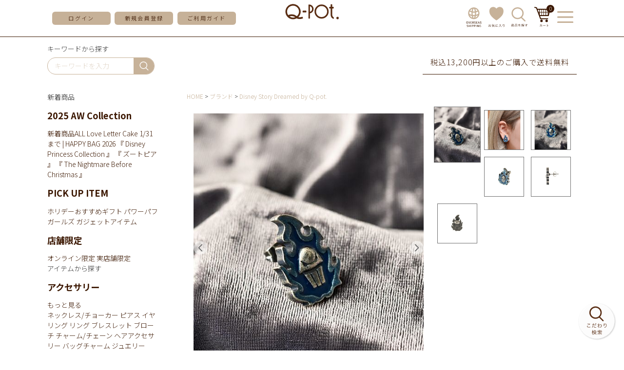

--- FILE ---
content_type: text/html;charset=UTF-8
request_url: https://shop.q-pot.jp/c/gr113/gr101/6200004BLU
body_size: 27458
content:
<!DOCTYPE html>
<html lang="ja"><head>
  <meta charset="UTF-8">
  
  <title>ハデス フレイミング ピアス【ディズニー アクセサリー】 | Q-pot. ONLINE SHOP</title>
  <meta name="viewport" content="width=device-width">


    <meta name="description" content="ハデス フレイミング ピアス【ディズニー アクセサリー】 Disney Story Dreamed by Q-pot. Q-pot. ONLINE SHOP">
    <meta name="keywords" content="ハデス フレイミング ピアス【ディズニー アクセサリー】,Disney Story Dreamed by Q-pot.,Q-pot. ONLINE SHOP">
  
  <link rel="stylesheet" href="https://qpot.itembox.design/system/fs_style.css?t=20251118042555">
  <link rel="stylesheet" href="https://qpot.itembox.design/generate/theme2/fs_theme.css?t=20251118042555">
  <link rel="stylesheet" href="https://qpot.itembox.design/generate/theme2/fs_original.css?t=20251118042555">
  
  <link rel="canonical" href="https://shop.q-pot.jp/c/gr113/gr101/6200004BLU">
  
  
  
  
  <script>
    window._FS=window._FS||{};_FS.val={"tiktok":{"enabled":false,"pixelCode":null},"recaptcha":{"enabled":false,"siteKey":null},"clientInfo":{"memberId":"guest","fullName":"ゲスト","lastName":"","firstName":"ゲスト","nickName":"ゲスト","stageId":"","stageName":"","subscribedToNewsletter":"false","loggedIn":"false","totalPoints":"","activePoints":"","pendingPoints":"","purchasePointExpiration":"","specialPointExpiration":"","specialPoints":"","pointRate":"","companyName":"","membershipCardNo":"","wishlist":"","prefecture":""},"enhancedEC":{"ga4Dimensions":{"userScope":{"stage":"{@ member.stage_order @}","login":"{@ member.logged_in @}"}},"amazonCheckoutName":"Amazon Pay","measurementId":"G-SXZ37R8MFK","dimensions":{"dimension1":{"key":"log","value":"{@ member.logged_in @}"},"dimension2":{"key":"mem","value":"{@ member.stage_order @}"}}},"shopKey":"qpot","device":"PC","productType":"1","cart":{"stayOnPage":true}};
  </script>
  
  <script src="/shop/js/webstore-nr.js?t=20251118042555"></script>
  <script src="/shop/js/webstore-vg.js?t=20251118042555"></script>
  
    <script src="//r2.future-shop.jp/fs.qpot/pc/recommend.js"></script>
  
  
  
  
    <meta property="og:title" content="ハデス フレイミング ピアス【ディズニー アクセサリー】 | Q-pot. ONLINE SHOP">
    <meta property="og:type" content="og:product">
    <meta property="og:url" content="https://shop.q-pot.jp/c/gr113/gr101/6200004BLU">
    <meta property="og:image" content="https://qpot.itembox.design/product/038/000000003872/000000003872-03-l.jpg?t&#x3D;20260120174532">
    <meta property="og:site_name" content="Q-pot. ONLINE SHOP">
    <meta property="og:description" content="ハデス フレイミング ピアス【ディズニー アクセサリー】 Disney Story Dreamed by Q-pot. Q-pot. ONLINE SHOP">
    <meta property="product:price:amount" content="5500">
    <meta property="product:price:currency" content="JPY">
    <meta property="product:product_link" content="https://shop.q-pot.jp/c/gr113/gr101/6200004BLU">
  
  
  
  
  
    <script type="text/javascript" >
      document.addEventListener('DOMContentLoaded', function() {
        _FS.CMATag('{"fs_member_id":"{@ member.id @}","fs_page_kind":"product","fs_product_url":"6200004BLU"}')
      })
    </script>
  
  
  <meta name="google-site-verification" content="fLfxdvK6Hqtte9Cs8yhehJfp26AKDfJazEo-vdAhw7M" />
<meta name="facebook-domain-verification" content="tosbtb1psto8zalcaxsd61lvsy8bmj" />

<script async src="https://www.googletagmanager.com/gtag/js?id=G-SXZ37R8MFK"></script>

<script><!--
_FS.setTrackingTag('++++%3Cmeta%0A++++++name%3D%22viewport%22%0A++++++content%3D%22width%3D480%2Cuser-scalable%3Dno%2Ctarget-desitydpi%3Ddevice-dpi%22%0A++++%2F%3E%0A%3C%21--+Google+Tag+Manager+--%3E%0A%3Cscript%3E%28function%28w%2Cd%2Cs%2Cl%2Ci%29%7Bw%5Bl%5D%3Dw%5Bl%5D%7C%7C%5B%5D%3Bw%5Bl%5D.push%28%7B%27gtm.start%27%3A%0Anew+Date%28%29.getTime%28%29%2Cevent%3A%27gtm.js%27%7D%29%3Bvar+f%3Dd.getElementsByTagName%28s%29%5B0%5D%2C%0Aj%3Dd.createElement%28s%29%2Cdl%3Dl%21%3D%27dataLayer%27%3F%27%26l%3D%27%2Bl%3A%27%27%3Bj.async%3Dtrue%3Bj.src%3D%0A%27https%3A%2F%2Fwww.googletagmanager.com%2Fgtm.js%3Fid%3D%27%2Bi%2Bdl%3Bf.parentNode.insertBefore%28j%2Cf%29%3B%0A%7D%29%28window%2Cdocument%2C%27script%27%2C%27dataLayer%27%2C%27GTM-KLG99MT%27%29%3B%3C%2Fscript%3E%0A%3C%21--+End+Google+Tag+Manager+--%3E%0A%3Cscript%3E%0A%28function%28i%2Cs%2Co%2Cg%2Cr%2Ca%2Cm%29%7Bi%5B%27GoogleAnalyticsObject%27%5D%3Dr%3Bi%5Br%5D%3Di%5Br%5D%7C%7Cfunction%28%29%7B%0A%28i%5Br%5D.q%3Di%5Br%5D.q%7C%7C%5B%5D%29.push%28arguments%29%7D%2Ci%5Br%5D.l%3D1*new+Date%28%29%3Ba%3Ds.createElement%28o%29%2C%0Am%3Ds.getElementsByTagName%28o%29%5B0%5D%3Ba.async%3D1%3Ba.src%3Dg%3Bm.parentNode.insertBefore%28a%2Cm%29%0A%7D%29%28window%2Cdocument%2C%27script%27%2C%27https%3A%2F%2Fwww.google-analytics.com%2Fanalytics.js%27%2C%27ga%27%29%3B%0A%0Aga%28%27create%27%2C+%27UA-17126074-5%27%2C+%27auto%27%29%3B%0A%3C%2Fscript%3E%0A%3Cscript+id%3D%22bc-script%22+type%3D%22text%2Fjavascript%22+charset%3D%22utf-8%22+src%3D%22https%3A%2F%2Fconnect.buyee.jp%2F231c62382677ef18df68600f087470c339256443aa3d06a317d7cf55d74d0859%2Fmain.js%22+defer%3E%3C%2Fscript%3E%3Cscript+id%3D%22mc-script%22+type%3D%22text%2Fjavascript%22+charset%3D%22utf-8%22+src%3D%22https%3A%2F%2Fconnect.myeeglobal.com%2F231c62382677ef18df68600f087470c339256443aa3d06a317d7cf55d74d0859%2Fmain.js%22+defer%3E%3C%2Fscript%3E%0A%3C%21--+Google+tag+%28gtag.js%29+--%3E%0A%3Cscript+async+src%3D%22https%3A%2F%2Fwww.googletagmanager.com%2Fgtag%2Fjs%3Fid%3DG-SXZ37R8MFK%22%3E%3C%2Fscript%3E%0A%3Cscript%3E%0A++window.dataLayer+%3D+window.dataLayer+%7C%7C+%5B%5D%3B%0A++function+gtag%28%29%7BdataLayer.push%28arguments%29%3B%7D%0A++gtag%28%27js%27%2C+new+Date%28%29%29%3B%0A%0A++gtag%28%27config%27%2C+%27G-SXZ37R8MFK%27%29%3B%0A%3C%2Fscript%3E%0A%3Cscript+type%3D%22text%2Fjavascript%22%3E%0Awindow.tr%3Dwindow.tr%7C%7Cfunction%28%29%7Btr.q%3D%5B%5D%3Btr.q.push%28arguments%29%7D%3B%0Awindow.sendTrack+%3D+window.sendTrack+%7C%7C+function%28obj%2Cevent%29+%7B%0Aobj%5B%22sendId%22%5D+%3D+%22shop.q-pot.jp%22%3B%0Atr.tr_obj%3Dobj%3Btr%28%22send%22%2Cevent%29%3Btracking%28%29%3B%7D%3C%2Fscript%3E%0A%3Cscript+src%3D%22%2F%2Fzaiko.k-crm.jp%2Ftracking.zk.js%22%3E%3C%2Fscript%3E%0A%3Cscript+type%3D%22text%2Fjavascript%22%3E%0Avar+trackBody%3D+%5B%5D%3B%0AtrackBody%5B%22userId%22%5D+%3D%22%7B%40+member.id+%40%7D%22%3B%0AsendTrack%28trackBody%2C%22normal%22%29%3B%0A%3C%2Fscript%3E%0A%0A%3C%21--+Meta+Pixel+Code+--%3E%0A%3Cscript%3E%0A%21function%28f%2Cb%2Ce%2Cv%2Cn%2Ct%2Cs%29%0A%7Bif%28f.fbq%29return%3Bn%3Df.fbq%3Dfunction%28%29%7Bn.callMethod%3F%0An.callMethod.apply%28n%2Carguments%29%3An.queue.push%28arguments%29%7D%3B%0Aif%28%21f._fbq%29f._fbq%3Dn%3Bn.push%3Dn%3Bn.loaded%3D%210%3Bn.version%3D%272.0%27%3B%0An.queue%3D%5B%5D%3Bt%3Db.createElement%28e%29%3Bt.async%3D%210%3B%0At.src%3Dv%3Bs%3Db.getElementsByTagName%28e%29%5B0%5D%3B%0As.parentNode.insertBefore%28t%2Cs%29%7D%28window%2C+document%2C%27script%27%2C%0A%27https%3A%2F%2Fconnect.facebook.net%2Fen_US%2Ffbevents.js%27%29%3B%0Afbq%28%27init%27%2C+%272645478938980998%27%29%3B%0Afbq%28%27track%27%2C+%27PageView%27%29%3B%0A%3C%2Fscript%3E%0A%3Cnoscript%3E%3Cimg+height%3D%221%22+width%3D%221%22+style%3D%22display%3Anone%22%0Asrc%3D%22https%3A%2F%2Fwww.facebook.com%2Ftr%3Fid%3D2645478938980998%26ev%3DPageView%26noscript%3D1%22%0A%2F%3E%3C%2Fnoscript%3E%0A%3C%21--+End+Meta+Pixel+Code+--%3E%0A%3Cscript%3E%0Afbq%28%27track%27%2C+%27ViewContent%27%2C+%7B%0A++++content_ids%3A+%276200004BLU%27%2C%0A++++content_category%3A+%27product%27%2C%0A++++content_name%3A+%27%E3%83%8F%E3%83%87%E3%82%B9+%E3%83%95%E3%83%AC%E3%82%A4%E3%83%9F%E3%83%B3%E3%82%B0+%E3%83%94%E3%82%A2%E3%82%B9%E3%80%90%E3%83%87%E3%82%A3%E3%82%BA%E3%83%8B%E3%83%BC+%E3%82%A2%E3%82%AF%E3%82%BB%E3%82%B5%E3%83%AA%E3%83%BC%E3%80%91%27%2C%0A++++content_type%3A+%27product%27%2C%0A++++currency%3A+%27JPY%27%2C%0A++++value%3A+%275500%27%0A%7D%29%3B%0A%3C%2Fscript%3E%0A%3C%21--+Google+tag+%28gtag.js%29+--%3E%0A%3Cscript+async+src%3D%22https%3A%2F%2Fwww.googletagmanager.com%2Fgtag%2Fjs%3Fid%3DAW-978717939%22%3E%3C%2Fscript%3E%0A%3Cscript%3E%0A++window.dataLayer+%3D+window.dataLayer+%7C%7C+%5B%5D%3B%0A++function+gtag%28%29%7BdataLayer.push%28arguments%29%3B%7D%0A++gtag%28%27js%27%2C+new+Date%28%29%29%3B%0A%0A++gtag%28%27config%27%2C+%27AW-978717939%27%7B+%27+allow_enhanced_conversions%27%3Atrue+%7D%29%3B%0A%3C%2Fscript%3E%0A%0A%3Cscript%3E%0Agtag%28%27event%27%2C%27view_item%27%2C+%7B%0A%27value%27%3A+5500%2C%0A%27items%27%3A+%5B%0A%7B%0A%27id%27%3A+3872%2C%0A%27google_business_vertical%27%3A+%27retail%27%0A%7D%0A%5D%0A%7D%29%3B%0A%3C%2Fscript%3E');
--></script>
</head>
<body class="fs-body-product fs-body-product-6200004BLU" id="fs_ProductDetails">
<script><!--
_FS.setTrackingTag('%3Cscript%3E%0A%28function%28w%2Cd%2Cs%2Cc%2Ci%29%7Bw%5Bc%5D%3Dw%5Bc%5D%7C%7C%7B%7D%3Bw%5Bc%5D.trackingId%3Di%3B%0Avar+f%3Dd.getElementsByTagName%28s%29%5B0%5D%2Cj%3Dd.createElement%28s%29%3Bj.async%3Dtrue%3B%0Aj.src%3D%27%2F%2Fcdn.contx.net%2Fcollect.js%27%3Bf.parentNode.insertBefore%28j%2Cf%29%3B%0A%7D%29%28window%2Cdocument%2C%27script%27%2C%27contx%27%2C%27CTX-x-W4LTlJx6%27%29%3B%0A%3C%2Fscript%3E%0A%0A%3C%21--+Google+Tag+Manager+%28noscript%29+--%3E%0A%3Cnoscript%3E%3Ciframe+src%3D%22https%3A%2F%2Fwww.googletagmanager.com%2Fns.html%3Fid%3DGTM-KLG99MT%22%0Aheight%3D%220%22+width%3D%220%22+style%3D%22display%3Anone%3Bvisibility%3Ahidden%22%3E%3C%2Fiframe%3E%3C%2Fnoscript%3E%0A%3C%21--+End+Google+Tag+Manager+%28noscript%29+--%3E%0A%3Cscript%3E%0Avar+nowPageUrl+%3D+location.href%3B%0A%2F%2F+%E4%BC%9A%E5%93%A1%E7%99%BB%E9%8C%B2%E3%83%BB%E8%B3%BC%E5%85%A5%E5%AE%8C%E4%BA%86%E7%94%BB%E9%9D%A2%E3%81%AE%E5%A0%B4%E5%90%88%0Aif+%28%0A++nowPageUrl.indexOf%28%22success%3Ftype%3Dsubscribe%22%29+%21%3D%3D+-1+%7C%7C%0A++nowPageUrl.indexOf%28%22register%2Fsuccess%22%29+%21%3D%3D+-1+%7C%7C%0AnowPageUrl.indexOf%28%22%2Fcheckout%2Fsuccess%22%29+%21%3D%3D+-1%0A%29+%7B%0A++console.log%28%22conv_page%22%29%3B%0A++%2F%2F%E3%81%9D%E3%82%8C%E4%BB%A5%E5%A4%96%E3%81%AE%E3%83%9A%E3%83%BC%E3%82%B8%E3%81%AE%E5%A0%B4%E5%90%88%0A%7D+else+%7B%0A++console.log%28%22nomal_page%22%29%3B%0A++var+loadScript+%3D+function+%28src%2C+callback%29+%7B%0A++++if+%28window.jQuery%29+%7B%0A++++++callback%28%29%3B%0A++++%7D+else+%7B%0A++++++var+done+%3D+false%3B%0A++++++var+head+%3D+document.getElementsByTagName%28%22head%22%29%5B0%5D%3B%0A++++++var+script+%3D+document.createElement%28%22script%22%29%3B%0A++++++script.src+%3D+src%3B%0A++++++head.appendChild%28script%29%3B%0A++++++script.onload+%3D+script.onreadystatechange+%3D+function+%28%29+%7B%0A++++++++jQuery.noConflict%28%29%3B%0A++++++++if+%28%0A++++++++++%21done+%26%26%0A++++++++++%28%21this.readyState+%7C%7C%0A++++++++++++this.readyState+%3D%3D%3D+%22loaded%22+%7C%7C%0A++++++++++++this.readyState+%3D%3D%3D+%22complete%22%29%0A++++++++%29+%7B%0A++++++++++done+%3D+true%3B%0A++++++++++callback%28%29%3B%0A++++++++++script.onload+%3D+script.onreadystatechange+%3D+null%3B%0A++++++++++if+%28head+%26%26+script.parentNode%29+%7B%0A++++++++++++head.removeChild%28script%29%3B%0A++++++++++%7D%0A++++++++%7D%0A++++++%7D%3B%0A++++%7D%0A++%7D%3B%0A++window.addEventListener%28%22load%22%2C+function+%28%29+%7B%0A++++loadScript%28%0A++++++%22https%3A%2F%2Fajax.googleapis.com%2Fajax%2Flibs%2Fjquery%2F2.1.4%2Fjquery.min.js%22%2C%0A++++++function+%28%29+%7B%0A++++++++var+fs_uu+%3D+localStorage.getItem%28%22_fs_uuid%22%29%3B%0A++++++++if+%28fs_uu%29+%7B%0A++++++++%7D+else+%7B%0A++++++++++var+fs_uu+%3D+%22%22%3B%0A++++++++%7D%0A++++++++jQuery.ajax%28%7B%0A++++++++++type%3A+%22post%22%2C%0A++++++++++dataType%3A+%22json%22%2C%0A++++++++++url%3A+%22https%3A%2F%2Ffspark-ap.com%2Fft%2Fsv%22%2C%0A++++++++++data%3A+%7B%0A++++++++++++id%3A+20127%2C%0A++++++++++++tag%3A+%22SK6Tkd5e5AGz20127FS.js%22%2C%0A++++++++++++url%3A+location.href%2C%0A++++++++++++uu%3A+fs_uu%2C%0A++++++++++%7D%2C%0A++++++++++success%3A+function+%28data%29+%7B%0A++++++++++++if+%28data.ret+%3D%3D+0%29+%7B%0A++++++++++++++jQuery.globalEval%28data.js%29%3B%0A++++++++++++%7D%0A++++++++++%7D%2C%0A++++++++%7D%29%3B%0A++++++%7D%0A++++%29%3B%0A++%7D%29%3B%0A%7D%0A%0A%3C%2Fscript%3E%0A%3C%21--+LINE+Tag+Base+Code+--%3E%0A%3C%21--+Do+Not+Modify+--%3E%0A%3Cscript%3E%0A%28function%28g%2Cd%2Co%29%7B%0A++g._ltq%3Dg._ltq%7C%7C%5B%5D%3Bg._lt%3Dg._lt%7C%7Cfunction%28%29%7Bg._ltq.push%28arguments%29%7D%3B%0A++var+h%3Dlocation.protocol%3D%3D%3D%27https%3A%27%3F%27https%3A%2F%2Fd.line-scdn.net%27%3A%27http%3A%2F%2Fd.line-cdn.net%27%3B%0A++var+s%3Dd.createElement%28%27script%27%29%3Bs.async%3D1%3B%0A++s.src%3Do%7C%7Ch%2B%27%2Fn%2Fline_tag%2Fpublic%2Frelease%2Fv1%2Flt.js%27%3B%0A++var+t%3Dd.getElementsByTagName%28%27script%27%29%5B0%5D%3Bt.parentNode.insertBefore%28s%2Ct%29%3B%0A++++%7D%29%28window%2C+document%29%3B%0A_lt%28%27init%27%2C+%7B%0A++customerType%3A+%27lap%27%2C%0A++tagId%3A+%27763102c9-24cf-4e6d-b042-4e9b23ecf030%27%0A%7D%29%3B%0A_lt%28%27send%27%2C+%27pv%27%2C+%5B%27763102c9-24cf-4e6d-b042-4e9b23ecf030%27%5D%29%3B%0A%3C%2Fscript%3E%0A%3Cnoscript%3E%0A++%3Cimg+height%3D%221%22+width%3D%221%22+style%3D%22display%3Anone%22%0A+++++++src%3D%22https%3A%2F%2Ftr.line.me%2Ftag.gif%3Fc_t%3Dlap%26t_id%3D763102c9-24cf-4e6d-b042-4e9b23ecf030%26e%3Dpv%26noscript%3D1%22+%2F%3E%0A%3C%2Fnoscript%3E%0A%3C%21--+End+LINE+Tag+Base+Code+--%3E%0A%3Cscript%3E%0Agtag%28%27event%27%2C+%27view_item%27%2C+%7B%0Acurrency%3A+%27JPY%27%2C%0Aitems%3A+%5B%7B%0Aitem_id%3A+%27%24GOODS_NO%24%27%2C%0Aitem_name%3A+%27%24GOODS_NAME%24%27%2C%0Aprice%3A+%24GOODS_PRICE_INTAX%24%2C%0Acurrency%3A+%27JPY%27%2C%0A%7D%5D%0A%7D%29%3B%0A%3C%2Fscript%3E%0A%3Cscript+type%3D%22text%2Fjavascript%22%3E%0Avar+trackBody+%3D+%5B%5D%3B%0AtrackBody%5B%22userId%22%5D+%3D+%22%7B%40+member.id+%40%7D%22%3B%0AsendTrack%28trackBody%2C+%22normal%22%29%3B%0A%3C%2Fscript%3E%0A%3Cscript+type%3D%22text%2Fjavascript%22%3E%0Avar+trackBody+%3D+%5B%5D%3B%0Avar+product+%3D+%5B%5D%3B%0Aproduct+%3D+%5B%5D%3B%0Aproduct%5B%22id%22%5D+%3D+%226200004BLU%22%3B%0Aproduct%5B%22name%22%5D+%3D+%22%E3%83%8F%E3%83%87%E3%82%B9+%E3%83%95%E3%83%AC%E3%82%A4%E3%83%9F%E3%83%B3%E3%82%B0+%E3%83%94%E3%82%A2%E3%82%B9%E3%80%90%E3%83%87%E3%82%A3%E3%82%BA%E3%83%8B%E3%83%BC+%E3%82%A2%E3%82%AF%E3%82%BB%E3%82%B5%E3%83%AA%E3%83%BC%E3%80%91%22%3B%0Aproduct%5B%22url%22%5D+%3D+%22https%3A%2F%2Fshop.q-pot.jp%2Fc%2Fgr113%2Fgr101%2F6200004BLU%22%3B%0Aproduct%5B%22price%22%5D+%3D+%225500%22%3B%0Aproduct%5B%22imgUrl%22%5D+%3D+%22https%3A%2F%2Fqpot.itembox.design%2Fproduct%2F038%2F000000003872%2F000000003872-03-l.jpg%3Ft%3D20260120174532%22%3B%0AtrackBody.push%28product%29%3B%0AtrackBody%5B%22userId%22%5D+%3D+%22%7B%40+member.id+%40%7D%22%3B%0AsendTrack%28trackBody%2C+%22view%22%29%3B%0A%3C%2Fscript%3E%0A%3Cscript+src%3D%22%2F%2Fzaiko.k-crm.jp%2Ffuture-shop-feature2.js%22%3E%3C%2Fscript%3E');
--></script>
<div class="fs-l-page">
<!--IE js用-->
<script src="https://cdnjs.cloudflare.com/ajax/libs/es6-promise/3.3.1/es6-promise.min.js"></script>
<script src="https://cdnjs.cloudflare.com/ajax/libs/fetch/2.0.4/fetch.min.js"></script>

<!--基本スクリプト-->
<script src="https://qpot.itembox.design/item/q-pot/js/jquery-3.5.1.min.js?101"></script>

<link rel="preconnect" href="https://fonts.gstatic.com">
<link href="https://fonts.googleapis.com/css2?family=Noto+Sans+JP:wght@300;400;500;700&family=Roboto:wght@300;400;500;700&display=swap" rel="stylesheet">


<!-- スライダー -->
<script src="https://qpot.itembox.design/item/q-pot/js/slick.min.js?01"></script>
<link rel="stylesheet" href="https://qpot.itembox.design/item/q-pot/css/slick.css?04" />

<!--オーダー品入力制限用ソフトウェアキーボード-->
<link rel="stylesheet" href="https://qpot.itembox.design/item//q-pot/css/jquery.keypad.css" />

<!--アニメーション用-->
<link rel="stylesheet"
href="https://cdnjs.cloudflare.com/ajax/libs/animate.css/4.0.0/animate.min.css"/>


<!-- PC/SPヘッダ -->
<header>
  <div class="headmenu">
    <div class="inner">
      <div class="side_btn fs-clientInfo">
        <div class="menu_toggle pcnone">
          <img
            src="https://qpot.itembox.design/item/q-pot/img/hamb_icon.svg"
            alt="メニューを開く"
          />
        </div>
        <div class="pcnone login_{@ member.logged_in @}">
          <a href="/my/top">
            <!--<img
              src="https://qpot.itembox.design/item/q-pot/img/head_login.svg"
              alt="ログイン"
            />-->
            <img class="login_btn"
              src="https://qpot.itembox.design/item/q-pot/img/login-ent-btn2.svg"
              alt="ログイン"
            />
          </a>
        </div>
        <div class="pcnone reg login_{@ member.logged_in @}">
          <a href="/my/top">
            <img
              src="https://qpot.itembox.design/item/q-pot/img/head_mypage.svg"
              alt="マイページへ"
            />
          </a>
        </div>
        <div class="topmenu spnone">
          <a href="/p/login" class="bg_btn login_{@ member.logged_in @}"
            >ログイン</a
          >
          <a href="/p/register" class="bg_btn login_{@ member.logged_in @}"
            >新規会員登録</a
          >
          <!--<a href="/my/top" class="pcnone bg_btn reg login_{@ member.logged_in @}">マイページ</a>-->
          <a href="/p/logout" class="bg_btn reg login_{@ member.logged_in @}"
            >ログアウト</a
          >
          <a href="/f/guide" class="bg_btn">ご利用ガイド</a>
        </div>
      </div>
      <div class="logo">
        <a href="/">
          <img
            src="https://qpot.itembox.design/item/q-pot/img/mainlogo.svg"
            alt="Q-pot"
        /></a>
<!--イベント用ロゴ-->
　　　　　<!--<a href="/">
          <img
            src="https://qpot.itembox.design/item/mainlogo-HW3.png?d=20251023163204"
            alt="Q-pot"
        /></a>-->
      </div>
      <div class="side_btn leftside fs-clientInfo">
<div class="spnone">
          <a href="https://intl.q-pot.jp/" target="_blank">
            <img
              src="https://qpot.itembox.design/item/q-pot/img/head_intr.svg?01"
              alt="お気に入り"
            />
          </a>
        </div>

        <div class="spnone reg login_{@ member.logged_in @}">
          <a href="/my/top">
            <img
              src="https://qpot.itembox.design/item/q-pot/img/head_mypage.svg"
              alt="マイページへ"
            />
          </a>
        </div>
        <div class="spnone">
          <a href="/my/wishlist">
            <img
              src="https://qpot.itembox.design/item/q-pot/img/head_bookmark.svg"
              alt="お気に入り"
            />
          </a>
        </div>
        <div>
          <a href="/f/kodawari_search">
            <img
              src="https://qpot.itembox.design/item/q-pot/img/head_search.svg"
              alt="商品検索"
            />
          </a>
        </div>
        <div>
          <a href="/p/cart" class="cart_box">
            <img
              src="https://qpot.itembox.design/item/q-pot/img/head_cart.svg"
              alt="お買い物かご"
            />
            <div class="fs-client-cart-count">0</div>
          </a>
        </div>
        <div class="menu_toggle spnone">
          <img
            src="https://qpot.itembox.design/item/q-pot/img/head_menu_btn.svg"
            alt="メニューを開く"
          />
          <img
            src="https://qpot.itembox.design/item/q-pot/img/head_menu_close.svg"
            alt="メニューを閉じる"
          />
        </div>
      </div>
    </div>
  </div>
</header>
<!-- /PC/SPヘッダ -->

<!-- スマホハンバーガーメニュー -->
<div class="sp_menubox">
  <div class="sp_close menu_toggle pcnone">
    <img
      src="https://qpot.itembox.design/item/q-pot/img/close_btn.svg"
      alt="メニューを閉じる"
    />
  </div>
  <!-- メニュー更新確認用 -->
  <div class="sp_headmenu ham_menu">
    <section class="bbline topmenu fs-clientInfo">
      <a
        href="/p/login?linkfrom=sanbonsen"
        class="bg_btn login_{@ member.logged_in @}"
        >ログイン</a
      >
      <a
        href="/p/register?linkfrom=sanbonsen"
        class="bg_btn login_{@ member.logged_in @}"
        >会員登録</a
      >
      <a
        href="/my/top?linkfrom=sanbonsen"
        class="bg_btn reg login_{@ member.logged_in @}"
        >マイページ</a
      >
      <a
        href="/p/logout?linkfrom=sanbonsen"
        class="bg_btn reg login_{@ member.logged_in @}"
        >ログアウト</a
      >
      <a href="/p/cart?linkfrom=sanbonsen" class="cart_box">
        <img
          class="cart_btn"
          src="https://qpot.itembox.design/item/q-pot/img/head_cart.svg"
          alt="お買い物かご"
        />
        <div class="fs-client-cart-count">0</div>
      </a>
    </section>

    <section>
      <div class="sub_txt">アイテムを探す</div>
      <div id="hmenu_search"><!-- **商品キーワード検索フォーム（フリーパーツ）↓↓ -->
<div class="common_search_box">
  <form action="/p/search" method="get">
    <span class="search_wrap">
      <input type="text" name="keyword" maxlength="1000" placeholder="キーワードを入力" class="">
      <button type="submit" class="">検索</button>
    </span>
  </form>
</div>

<script type="application/ld+json">
{
  "@context": "http://schema.org",
  "@type": "WebSite",
  "url": "https://shop.q-pot.jp",
  "potentialAction": {
    "@type": "SearchAction",
    "target": "https://shop.q-pot.jp/p/search?keyword={search_term_string}",
    "query-input": "required name=search_term_string"
  }
}
</script>
<!-- **商品キーワード検索フォーム（フリーパーツ）↑↑ --></div>
    </section>

    <!-- PC用メニュー -->
    <div class="spnone">
      <div class="menulist">
        <section>
          <span class="spnone">探す</span>
          <div class="left_submenu_list">
  <div>
    <div class="has_submenu active">
      <span>新着商品</span><div class="common_submenu_float">
  <div>
    <div class="submenu_box" id="search_release">
      <div class="headline">
        <h3>2025 AW Collection</h3>
      </div>
      <a href="https://shop.q-pot.jp/p/search?tag=%E6%96%B0%E7%9D%80%E5%95%86%E5%93%81">新着商品ALL</a>
      <a href="https://shop.q-pot.jp/p/search?tag=260110">Love Letter Cake</a>
      <a href="https://shop.q-pot.jp/c/gr41/gr388">1/31まで | HAPPY BAG 2026</a>
      <a href="https://shop.q-pot.jp/c/gr82/gr622">『 Disney Princess Collection 』</a>
      <a href="https://shop.q-pot.jp/c/gr82/gr172">『 ズートピア 』</a>
      <a href="https://shop.q-pot.jp/c/gr82/gr141">『 The Nightmare Before Christmas 』</a>


      <!--<a href="リンク先">発売日</a>-->
    </div>
    <div class="submenu_box" id="search_release">
      <div class="headline">
        <h3>PICK UP ITEM</h3>
      </div>

      <a href="https://q-pot.jp/qpot2025onlineshop_holidaygift">ホリデーおすすめギフト</a>
      <a href="https://shop.q-pot.jp/c/gr96/gr623">パワーパフ ガールズ</a>
      <a href="https://shop.q-pot.jp/p/search?keyword=&minprice=&maxprice=&tag=&tag=スマホアクセサリー&tag=&tag=&horizontalvariationvalue=&sort=">ガジェットアイテム</a>
    </div>

    <!--<div class="submenu_box" id="search_release">
      <div class="headline">
        <h3>販売終了予定商品</h3>
      </div>

      <a href="https://shop.q-pot.jp/c/gr96/gr176"
        >カードキャプターさくら商品 ～5月30日(金)まで</a
      >
    </div>-->


    <div class="submenu_box" id="search_release">
      <div class="headline">
        <h3>店舗限定</h3>
      </div>
      <a href="https://shop.q-pot.jp/c/gr113/gr277"
        >オンライン限定</a
      >
<a href="https://shop.q-pot.jp/c/gr432"
        >実店舗限定</a
      >
      <!--<a href="https://shop.q-pot.jp/c/gr432/gr433"
        >表参道本店</a
      >
      <a href="https://shop.q-pot.jp/c/gr432/gr434"
        >髙島屋新宿店</a
      >
      <a href="https://shop.q-pot.jp/c/gr432/gr435"
        >東京スカイツリータウン・ ソラマチ店</a
      >
      <a href="https://shop.q-pot.jp/c/gr432/gr436"
        >イクスピアリ店</a
      >
      <a href="https://shop.q-pot.jp/c/gr432/gr437"
        >ルクアイーレ店</a
      >-->
    </div>


  </div>
</div>

    </div>

    <div class="has_submenu">
      <span>アイテムから探す</span><div class="common_submenu_float">
  <div>
    <div class="submenu_box" id="search_accessory">
      <div class="headline">
        <h3>アクセサリー</h3>
        <a class="allView" href="/f/item#accessory">もっと見る</a>
      </div>
      <a href="/c/gr81/gr2/gr6">ネックレス/チョーカー</a>
      <a href="/c/gr81/gr2/gr8">ピアス</a>
      <a href="/c/gr81/gr2/gr164">イヤリング</a>
      <a href="/c/gr81/gr2/gr12">リング</a>
      <a href="/c/gr81/gr2/gr10">ブレスレット</a>
      <a href="/c/gr81/gr2/gr154">ブローチ</a>
      <a href="/c/gr81/gr2/gr5">チャーム/チェーン</a>
      <a href="/c/gr81/gr2/gr11">ヘアアクセサリー</a>
      <a href="/c/gr81/gr2/gr7">バッグチャーム</a>
      <a href="/c/gr113/gr108">ジュエリー(K10)</a>
      <a href="/c/gr81/gr2/gr9">ブライダル</a>
      <a href="/c/gr81/gr2/gr4">その他アクセサリー</a>
    </div>
    <div class="submenu_box" id="search_apparel">
      <div class="headline">
        <h3>アパレル・レッグウェア・帽子</h3>
        <a class="allView" href="/f/item#apparel">もっと見る</a>
      </div>
      <a href="/c/gr81/gr13/gr19">ワンピース</a>
      <a href="/c/gr81/gr13/gr17">トップス</a>
      <a href="/c/gr81/gr13/gr14">アウター</a>
      <a href="/c/gr81/gr13/gr15">スカート</a>
      <a href="/c/gr81/gr13/gr178">シューズ(靴)</a>
      <a href="/c/gr81/gr13/gr20">帽子</a>
      <a href="/c/gr81/gr30">ベビーウェア／キッズウェア</a>
      <a href="/c/gr81/gr13/gr16">その他アパレル</a>
    </div>
    <div class="submenu_box" id="search_goods">
      <div class="headline">
        <h3>バッグ・財布・小物</h3>
        <a class="allView" href="/f/item#goods">もっと見る</a>
      </div>
      <a href="/c/gr81/gr22">バッグ</a>
      <a href="/c/gr81/gr32">財布</a>
      <a href="/c/gr81/gr36">時計</a>
      <a href="/c/gr81/gr21">スマホアクセサリー</a>
      <a href="/c/gr81/gr33">雑貨</a>
      <a href="/c/gr81/gr38">食品</a>
      <a href="/c/gr81/gr37">食器</a>
      <a href="/c/gr81/gr31">ラッピングアイテム</a>
      <a href="/c/gr81/gr569">ランドセル</a>
    </div>
    <!--<div class="submenu_box">
      <div class="headline">
        <h3>ディズニー</h3>
        <a class="allView" href="/f/item-motif#disney">もっと見る</a>
      </div>
      <a href="/c/gr82/gr83">ミッキー/ミニー</a>
      <a href="/c/gr82/gr84">ふしぎの国のアリス</a>
      <a href="/c/gr82/gr94">ヴィランズ</a>
      <a href="/c/gr82/gr86">白雪姫</a>
      <a href="/c/gr82/gr89">シンデレラ</a>
      <a href="/c/gr82/gr93">アナと雪の女王</a>
      <a href="/c/gr82/gr87">リトルマーメイド</a>
      <a href="/c/gr82/gr88">美女と野獣</a>
      <a href="/c/gr82/gr92">ドナルド/デイジー</a>
      <a href="/c/gr82/gr91">トイ・ストーリー</a>
      <a href="/c/gr82/gr85">くまのプーさん</a>
      <a href="/c/gr82/gr90">ダンボ</a>
    </div>-->
  </div>
</div>
    </div>
    <div class="has_submenu">
      <span>モチーフから探す</span><div class="common_submenu_float">
  <div>
    <div class="submenu_box" id="search_sweets">
      <div class="headline">
        <h3>スウィーツ</h3>      
</div>

      <a href="/c/gr41/gr58"> チョコレート</a>
      <a href="/c/gr41/gr74"> ホイップクリーム</a>
      <a href="/c/gr41/gr128/gr236"> シェイク&サンデー</a>
      <a href="/c/gr41/gr47/gr222"> パンケーキ</a>
      <a href="/c/gr41/gr42"> アイスクリーム</a>
      <!--<a href="/c/gr41/gr52"> 焼き菓子</a>-->
      <!--<a href="/c/gr41/gr67/gr70"> いちご</a>-->
      <a href="/c/gr41/gr452"> テディベアグミ </a>
      <!--<a href="/c/gr41/gr174"> キャラメル</a>-->
      <a href="/c/gr41/gr78"> マカロン </a>
      <a href="/c/gr41/gr65"> ビスケット／クッキー</a>
      <a href="/c/gr41/gr46"> キャンディ</a>
      <a href="/c/gr41/gr47"> ケーキ</a>
      <a href="/c/gr41/gr67"> フルーツ </a>
      <!--<a href="/c/gr41/gr80"> 和菓子</a>-->
      <a href="/c/gr41/gr354"> チョコミント </a>
      <!--<a href="/c/gr41/gr173/gr180"> うさぎモチーフ</a>-->
      <a href="/c/gr41/gr67/gr69"> レモン</a>
      <a href="/c/gr41/gr52/gr516"> カヌレ </a>
    </div>

    <div class="submenu_box" id="search_m-others">
      <div class="headline">
        <h3>その他</h3>
      </div>
      <a href="/c/gr41/gr599"> マドレーヌとバレリーナ </a>
      <a href="/c/gr41/gr452"> テディベアグミ </a>
      <a href="/c/gr41/gr56/gr243"> ミルキーウェイ </a>
      <!--<a href="/p/search?keyword=フェーブ"> フェーブ </a>-->
      <a href="/c/gr41/gr63"> ハンバーガー </a>
      <a href="/c/gr41/gr79"> メルト</a>
      <a href="/c/gr41/gr40"> TOOTH </a>
      <a href="/c/gr41/gr57"> チーズ </a>
      <a href="/c/gr41/gr173/gr233"> テディベア </a>
      <!--<a href="/c/gr41/gr168"> THE HOUSE</a>-->
      <a href="/c/gr41/gr128/gr235"> 紅茶 </a>
      <a href="/c/gr41/gr588"> エッグ </a>
      <a href="/p/search?keyword=PEARL"> スウィートレディ </a>
      <!--<a href="/c/gr41/gr62"> Halloween </a>-->
     <a href="/c/gr41/gr56/gr413"> Bone&Rebone </a>
      <!--<a href="/c/gr41/gr52/gr249"> ドーナッツ </a>-->
     <!--<a href="/c/gr41/gr179"> 子犬のワルツ</a>-->
     <!--<a href="/c/gr41/gr173"> アニマルモチーフ </a>-->
     <!--<a href="/c/gr41/gr169"> 20th　anniversary</a>-->
     <a href="/c/gr41/gr170"> ハートモチーフ </a>
     <!--<a href="/c/gr41/gr166"> MARIN</a>-->
     <!--<a href="/c/gr41/gr165"> ミントソーダラグーン</a>-->
     <a href="/c/gr41/gr259"> みずのあわ</a>
      <a href="/c/gr41/gr56"> その他モチーフ </a>
      <!--<a href="/c/gr41/gr66"> プチケーキ </a>-->
      <!--<a href="/c/gr41/gr73"> ホイップ </a>-->
    </div>

    <div class="submenu_box flex" id="search_disney">
      <div class="headline">
        <h3>ディズニー</h3>
        <a class="allView" href="/f/item-motif#disney">もっと見る</a>
      </div>
      <div>
		  <a href="/c/gr82/gr83">ミッキー/ミニー</a>
		  <a href="/c/gr82/gr140">ミニー/デイジー</a>
		  <a href="/c/gr82/gr92">ドナルド/デイジー</a>
		  <a href="/c/gr82/gr85">くまのプーさん</a>
		  <a href="/c/gr82/gr84">ふしぎの国のアリス</a>
		  <a href="/c/gr82/gr142">Alice in Wonderland</a>
		  <a href="/c/gr82/gr160">アラジン</a>
		  <a href="/c/gr82/gr86">白雪姫</a>
		  <a href="/c/gr82/gr94">ヴィランズ</a>
      </div>
      <div>
		  <a href="/c/gr82/gr151">ベイマックス</a>
                  <a href="/c/gr82/gr457">ラプンツェル</a>
		  <a href="/c/gr82/gr141">ナイトメア</a>
		  <a href="/c/gr82/gr351">ホーンテッドマンション</a>
		  <a href="/c/gr82/gr87">リトルマーメイド</a>
		  <a href="/c/gr82/gr91">トイ・ストーリー</a>
		  <a href="/c/gr82/gr138">モンスターズインク</a>
		  <a href="/c/gr82/gr172">ズートピア</a>
		  <a href="/c/gr82/gr89">シンデレラ</a>
                  <a href="/c/gr82/gr93">アナと雪の女王</a>
	　　　　<!--<a href="/c/gr82/gr88">美女と野獣</a>-->
      </div>
    </div>

    <div class="submenu_box" id="search_collaboration">
      <div class="headline">
        <h3>コラボレーション</h3>
        <a class="allView" href="/f/item-motif#collaborate">もっと見る</a>
      </div>
		  <!--<a href="/c/gr96/gr548">けいちゃん</a>-->
		 <a href="/c/gr96/gr623">パワーパフ ガールズ</a>
		  <a href="/c/gr96/gr99">ハリー・ポッター</a>
		  <a href="/c/gr96/gr146">ファンタスティックビースト</a>
		  <a href="/c/gr96/gr119">トムとジェリー</a>
		  <!--<a href="/f/f90collection">藤子・F・不二雄 生誕90周年記念</a>-->
		  <a href="/c/gr96/gr120">グランブルーファンタジー</a>
		  <a href="/c/gr96/gr98">EVANGELION</a>
		  <a href="/c/gr96/gr143">うたの☆プリンスさまっ♪</a>
		  <a href="/c/gr96/gr152">世界難民の日プロジェクト</a>
		  <!--<a href="/c/gr96/gr150">たぬきゅんフレンズ</a>-->
		  <a href="/c/gr96/gr384">Wonka</a>
		  <a href="/c/gr96/gr95">岡本信彦</a>
		  <!--<a href="/c/gr96/gr97">青木美沙子</a>-->

    </div>
  </div>
</div>

    </div>

    <a href="/f/item-motif#collaborate"><span>コラボレーション</span></a>

    <a href="/p/search?tag=再入荷"><span>再入荷商品</span></a>
    <a class="bgnone" href="/f/collectionList"
      ><span>コレクションから探す</span></a
    >
    <a href="/f/kodawari_search"><span>こだわり検索</span></a>
    <a href="/my/wishlist"><span>お気に入りの商品</span></a>
  </div>
</div>

<style>
  .left_submenu_list {
    @media screen and (max-width: 768px) {
      padding: 1em;
    }
    .common_submenu_float {
      display: none; /* 初期状態では非表示 */
    }
    .has_submenu.active {
      & > span {
        background: url(https://qpot.itembox.design/item/q-pot/img/accordion_close.svg);
        background-repeat: no-repeat;
        background-size: 0.5em;
        background-position: center right 1em;
        transition-duration: 0ms !important;
      }

      .common_submenu_float {
        display: block; /* activeクラスが付いたら表示 */
      }
    }
    .submenu_box {
      margin-bottom: 2em;
      a.allView {
        display: none;
      }
      .headline h3 {
        font-weight: 400;
        padding: 0.5em;
        font-size: 1em;
        margin-bottom: 0em;
        &::before {
          display: inline-block;
          background: #c6b198;
          width: 0.5em;
          content: "　";
          width: 0.5em;
          margin-right: 0.4em;
        }
      }
    }

    & > div > div > span,
    & > div > a > span {
      padding: 1em 0.6em;
      display: block;
      cursor: pointer;
      border: 0;
      border-bottom: 1px solid #4d4d4d;
      background: url(https://qpot.itembox.design/item/q-pot/img/accordion_open.svg);
      background-repeat: no-repeat;
      background-size: 0.5em;
      background-position: center right 1em;
      transition-duration: 0ms !important;
    }

    & > div > a > span {
      background-image: none;
      position: relative;
      &::after {
        content: "\e90c";
        font-family: "fs-icon" !important;
        font-size: 1.1em;
        position: absolute;
        right: 0.6em;
      }
    }
    .fs-pt-menu__item--lv1 {
      font-weight: 500;
    }
    .submenu_box {
      a {
        display: block;
        border-bottom: 1px solid #eee;
        font-size: 0.9em;
        background: none;
        padding-top: 0.5em;
        padding-bottom: 0.5em;
        &::before {
          content: "\e933";
          font-family: "fs-icon" !important;
          font-size: 1.4em;
        }
      }
    }
  }
</style>

        </section>

        <section class="left_submenu_list">
          <div>
            <a class="pcnone" href="/f/guide?linkfrom=sanbonsen"
              ><span>ご利用ガイド</span></a
            >
            <a href="/p/about/shipping-payment?linkfrom=sanbonsen"
              ><span>送料・配送について</span></a
            >
            <a href="/f/guide#payment?linkfrom=sanbonsen"
              ><span>お支払い方法について</span></a
            >
            <a href="https://q-pot.zendesk.com/hc/ja?linkfrom=sanbonsen"
              ><span>よくあるご質問 Q&amp;A</span></a
            >
<a href="https://intl.q-pot.jp/"
              ><span>FOR OVERSEAS CUSTOMERS</span></a
            >
          </div>
        </section>
      </div>
    </div>
    <!-- /PC用メニュー -->

    <!-- スマホハンバーガーメニュー -->
    <div class="pcnone">
      <div class="menulist"><div class="left_submenu_list">
  <div>
    <div class="has_submenu active">
      <span>新着商品</span><div class="common_submenu_float">
  <div>
    <div class="submenu_box" id="search_release">
      <div class="headline">
        <h3>2025 AW Collection</h3>
      </div>
      <a href="https://shop.q-pot.jp/p/search?tag=%E6%96%B0%E7%9D%80%E5%95%86%E5%93%81">新着商品ALL</a>
      <a href="https://shop.q-pot.jp/p/search?tag=260110">Love Letter Cake</a>
      <a href="https://shop.q-pot.jp/c/gr41/gr388">1/31まで | HAPPY BAG 2026</a>
      <a href="https://shop.q-pot.jp/c/gr82/gr622">『 Disney Princess Collection 』</a>
      <a href="https://shop.q-pot.jp/c/gr82/gr172">『 ズートピア 』</a>
      <a href="https://shop.q-pot.jp/c/gr82/gr141">『 The Nightmare Before Christmas 』</a>


      <!--<a href="リンク先">発売日</a>-->
    </div>
    <div class="submenu_box" id="search_release">
      <div class="headline">
        <h3>PICK UP ITEM</h3>
      </div>

      <a href="https://q-pot.jp/qpot2025onlineshop_holidaygift">ホリデーおすすめギフト</a>
      <a href="https://shop.q-pot.jp/c/gr96/gr623">パワーパフ ガールズ</a>
      <a href="https://shop.q-pot.jp/p/search?keyword=&minprice=&maxprice=&tag=&tag=スマホアクセサリー&tag=&tag=&horizontalvariationvalue=&sort=">ガジェットアイテム</a>
    </div>

    <!--<div class="submenu_box" id="search_release">
      <div class="headline">
        <h3>販売終了予定商品</h3>
      </div>

      <a href="https://shop.q-pot.jp/c/gr96/gr176"
        >カードキャプターさくら商品 ～5月30日(金)まで</a
      >
    </div>-->


    <div class="submenu_box" id="search_release">
      <div class="headline">
        <h3>店舗限定</h3>
      </div>
      <a href="https://shop.q-pot.jp/c/gr113/gr277"
        >オンライン限定</a
      >
<a href="https://shop.q-pot.jp/c/gr432"
        >実店舗限定</a
      >
      <!--<a href="https://shop.q-pot.jp/c/gr432/gr433"
        >表参道本店</a
      >
      <a href="https://shop.q-pot.jp/c/gr432/gr434"
        >髙島屋新宿店</a
      >
      <a href="https://shop.q-pot.jp/c/gr432/gr435"
        >東京スカイツリータウン・ ソラマチ店</a
      >
      <a href="https://shop.q-pot.jp/c/gr432/gr436"
        >イクスピアリ店</a
      >
      <a href="https://shop.q-pot.jp/c/gr432/gr437"
        >ルクアイーレ店</a
      >-->
    </div>


  </div>
</div>

    </div>

    <div class="has_submenu">
      <span>アイテムから探す</span><div class="common_submenu_float">
  <div>
    <div class="submenu_box" id="search_accessory">
      <div class="headline">
        <h3>アクセサリー</h3>
        <a class="allView" href="/f/item#accessory">もっと見る</a>
      </div>
      <a href="/c/gr81/gr2/gr6">ネックレス/チョーカー</a>
      <a href="/c/gr81/gr2/gr8">ピアス</a>
      <a href="/c/gr81/gr2/gr164">イヤリング</a>
      <a href="/c/gr81/gr2/gr12">リング</a>
      <a href="/c/gr81/gr2/gr10">ブレスレット</a>
      <a href="/c/gr81/gr2/gr154">ブローチ</a>
      <a href="/c/gr81/gr2/gr5">チャーム/チェーン</a>
      <a href="/c/gr81/gr2/gr11">ヘアアクセサリー</a>
      <a href="/c/gr81/gr2/gr7">バッグチャーム</a>
      <a href="/c/gr113/gr108">ジュエリー(K10)</a>
      <a href="/c/gr81/gr2/gr9">ブライダル</a>
      <a href="/c/gr81/gr2/gr4">その他アクセサリー</a>
    </div>
    <div class="submenu_box" id="search_apparel">
      <div class="headline">
        <h3>アパレル・レッグウェア・帽子</h3>
        <a class="allView" href="/f/item#apparel">もっと見る</a>
      </div>
      <a href="/c/gr81/gr13/gr19">ワンピース</a>
      <a href="/c/gr81/gr13/gr17">トップス</a>
      <a href="/c/gr81/gr13/gr14">アウター</a>
      <a href="/c/gr81/gr13/gr15">スカート</a>
      <a href="/c/gr81/gr13/gr178">シューズ(靴)</a>
      <a href="/c/gr81/gr13/gr20">帽子</a>
      <a href="/c/gr81/gr30">ベビーウェア／キッズウェア</a>
      <a href="/c/gr81/gr13/gr16">その他アパレル</a>
    </div>
    <div class="submenu_box" id="search_goods">
      <div class="headline">
        <h3>バッグ・財布・小物</h3>
        <a class="allView" href="/f/item#goods">もっと見る</a>
      </div>
      <a href="/c/gr81/gr22">バッグ</a>
      <a href="/c/gr81/gr32">財布</a>
      <a href="/c/gr81/gr36">時計</a>
      <a href="/c/gr81/gr21">スマホアクセサリー</a>
      <a href="/c/gr81/gr33">雑貨</a>
      <a href="/c/gr81/gr38">食品</a>
      <a href="/c/gr81/gr37">食器</a>
      <a href="/c/gr81/gr31">ラッピングアイテム</a>
      <a href="/c/gr81/gr569">ランドセル</a>
    </div>
    <!--<div class="submenu_box">
      <div class="headline">
        <h3>ディズニー</h3>
        <a class="allView" href="/f/item-motif#disney">もっと見る</a>
      </div>
      <a href="/c/gr82/gr83">ミッキー/ミニー</a>
      <a href="/c/gr82/gr84">ふしぎの国のアリス</a>
      <a href="/c/gr82/gr94">ヴィランズ</a>
      <a href="/c/gr82/gr86">白雪姫</a>
      <a href="/c/gr82/gr89">シンデレラ</a>
      <a href="/c/gr82/gr93">アナと雪の女王</a>
      <a href="/c/gr82/gr87">リトルマーメイド</a>
      <a href="/c/gr82/gr88">美女と野獣</a>
      <a href="/c/gr82/gr92">ドナルド/デイジー</a>
      <a href="/c/gr82/gr91">トイ・ストーリー</a>
      <a href="/c/gr82/gr85">くまのプーさん</a>
      <a href="/c/gr82/gr90">ダンボ</a>
    </div>-->
  </div>
</div>
    </div>
    <div class="has_submenu">
      <span>モチーフから探す</span><div class="common_submenu_float">
  <div>
    <div class="submenu_box" id="search_sweets">
      <div class="headline">
        <h3>スウィーツ</h3>      
</div>

      <a href="/c/gr41/gr58"> チョコレート</a>
      <a href="/c/gr41/gr74"> ホイップクリーム</a>
      <a href="/c/gr41/gr128/gr236"> シェイク&サンデー</a>
      <a href="/c/gr41/gr47/gr222"> パンケーキ</a>
      <a href="/c/gr41/gr42"> アイスクリーム</a>
      <!--<a href="/c/gr41/gr52"> 焼き菓子</a>-->
      <!--<a href="/c/gr41/gr67/gr70"> いちご</a>-->
      <a href="/c/gr41/gr452"> テディベアグミ </a>
      <!--<a href="/c/gr41/gr174"> キャラメル</a>-->
      <a href="/c/gr41/gr78"> マカロン </a>
      <a href="/c/gr41/gr65"> ビスケット／クッキー</a>
      <a href="/c/gr41/gr46"> キャンディ</a>
      <a href="/c/gr41/gr47"> ケーキ</a>
      <a href="/c/gr41/gr67"> フルーツ </a>
      <!--<a href="/c/gr41/gr80"> 和菓子</a>-->
      <a href="/c/gr41/gr354"> チョコミント </a>
      <!--<a href="/c/gr41/gr173/gr180"> うさぎモチーフ</a>-->
      <a href="/c/gr41/gr67/gr69"> レモン</a>
      <a href="/c/gr41/gr52/gr516"> カヌレ </a>
    </div>

    <div class="submenu_box" id="search_m-others">
      <div class="headline">
        <h3>その他</h3>
      </div>
      <a href="/c/gr41/gr599"> マドレーヌとバレリーナ </a>
      <a href="/c/gr41/gr452"> テディベアグミ </a>
      <a href="/c/gr41/gr56/gr243"> ミルキーウェイ </a>
      <!--<a href="/p/search?keyword=フェーブ"> フェーブ </a>-->
      <a href="/c/gr41/gr63"> ハンバーガー </a>
      <a href="/c/gr41/gr79"> メルト</a>
      <a href="/c/gr41/gr40"> TOOTH </a>
      <a href="/c/gr41/gr57"> チーズ </a>
      <a href="/c/gr41/gr173/gr233"> テディベア </a>
      <!--<a href="/c/gr41/gr168"> THE HOUSE</a>-->
      <a href="/c/gr41/gr128/gr235"> 紅茶 </a>
      <a href="/c/gr41/gr588"> エッグ </a>
      <a href="/p/search?keyword=PEARL"> スウィートレディ </a>
      <!--<a href="/c/gr41/gr62"> Halloween </a>-->
     <a href="/c/gr41/gr56/gr413"> Bone&Rebone </a>
      <!--<a href="/c/gr41/gr52/gr249"> ドーナッツ </a>-->
     <!--<a href="/c/gr41/gr179"> 子犬のワルツ</a>-->
     <!--<a href="/c/gr41/gr173"> アニマルモチーフ </a>-->
     <!--<a href="/c/gr41/gr169"> 20th　anniversary</a>-->
     <a href="/c/gr41/gr170"> ハートモチーフ </a>
     <!--<a href="/c/gr41/gr166"> MARIN</a>-->
     <!--<a href="/c/gr41/gr165"> ミントソーダラグーン</a>-->
     <a href="/c/gr41/gr259"> みずのあわ</a>
      <a href="/c/gr41/gr56"> その他モチーフ </a>
      <!--<a href="/c/gr41/gr66"> プチケーキ </a>-->
      <!--<a href="/c/gr41/gr73"> ホイップ </a>-->
    </div>

    <div class="submenu_box flex" id="search_disney">
      <div class="headline">
        <h3>ディズニー</h3>
        <a class="allView" href="/f/item-motif#disney">もっと見る</a>
      </div>
      <div>
		  <a href="/c/gr82/gr83">ミッキー/ミニー</a>
		  <a href="/c/gr82/gr140">ミニー/デイジー</a>
		  <a href="/c/gr82/gr92">ドナルド/デイジー</a>
		  <a href="/c/gr82/gr85">くまのプーさん</a>
		  <a href="/c/gr82/gr84">ふしぎの国のアリス</a>
		  <a href="/c/gr82/gr142">Alice in Wonderland</a>
		  <a href="/c/gr82/gr160">アラジン</a>
		  <a href="/c/gr82/gr86">白雪姫</a>
		  <a href="/c/gr82/gr94">ヴィランズ</a>
      </div>
      <div>
		  <a href="/c/gr82/gr151">ベイマックス</a>
                  <a href="/c/gr82/gr457">ラプンツェル</a>
		  <a href="/c/gr82/gr141">ナイトメア</a>
		  <a href="/c/gr82/gr351">ホーンテッドマンション</a>
		  <a href="/c/gr82/gr87">リトルマーメイド</a>
		  <a href="/c/gr82/gr91">トイ・ストーリー</a>
		  <a href="/c/gr82/gr138">モンスターズインク</a>
		  <a href="/c/gr82/gr172">ズートピア</a>
		  <a href="/c/gr82/gr89">シンデレラ</a>
                  <a href="/c/gr82/gr93">アナと雪の女王</a>
	　　　　<!--<a href="/c/gr82/gr88">美女と野獣</a>-->
      </div>
    </div>

    <div class="submenu_box" id="search_collaboration">
      <div class="headline">
        <h3>コラボレーション</h3>
        <a class="allView" href="/f/item-motif#collaborate">もっと見る</a>
      </div>
		  <!--<a href="/c/gr96/gr548">けいちゃん</a>-->
		 <a href="/c/gr96/gr623">パワーパフ ガールズ</a>
		  <a href="/c/gr96/gr99">ハリー・ポッター</a>
		  <a href="/c/gr96/gr146">ファンタスティックビースト</a>
		  <a href="/c/gr96/gr119">トムとジェリー</a>
		  <!--<a href="/f/f90collection">藤子・F・不二雄 生誕90周年記念</a>-->
		  <a href="/c/gr96/gr120">グランブルーファンタジー</a>
		  <a href="/c/gr96/gr98">EVANGELION</a>
		  <a href="/c/gr96/gr143">うたの☆プリンスさまっ♪</a>
		  <a href="/c/gr96/gr152">世界難民の日プロジェクト</a>
		  <!--<a href="/c/gr96/gr150">たぬきゅんフレンズ</a>-->
		  <a href="/c/gr96/gr384">Wonka</a>
		  <a href="/c/gr96/gr95">岡本信彦</a>
		  <!--<a href="/c/gr96/gr97">青木美沙子</a>-->

    </div>
  </div>
</div>

    </div>

    <a href="/f/item-motif#collaborate"><span>コラボレーション</span></a>

    <a href="/p/search?tag=再入荷"><span>再入荷商品</span></a>
    <a class="bgnone" href="/f/collectionList"
      ><span>コレクションから探す</span></a
    >
    <a href="/f/kodawari_search"><span>こだわり検索</span></a>
    <a href="/my/wishlist"><span>お気に入りの商品</span></a>
  </div>
</div>

<style>
  .left_submenu_list {
    @media screen and (max-width: 768px) {
      padding: 1em;
    }
    .common_submenu_float {
      display: none; /* 初期状態では非表示 */
    }
    .has_submenu.active {
      & > span {
        background: url(https://qpot.itembox.design/item/q-pot/img/accordion_close.svg);
        background-repeat: no-repeat;
        background-size: 0.5em;
        background-position: center right 1em;
        transition-duration: 0ms !important;
      }

      .common_submenu_float {
        display: block; /* activeクラスが付いたら表示 */
      }
    }
    .submenu_box {
      margin-bottom: 2em;
      a.allView {
        display: none;
      }
      .headline h3 {
        font-weight: 400;
        padding: 0.5em;
        font-size: 1em;
        margin-bottom: 0em;
        &::before {
          display: inline-block;
          background: #c6b198;
          width: 0.5em;
          content: "　";
          width: 0.5em;
          margin-right: 0.4em;
        }
      }
    }

    & > div > div > span,
    & > div > a > span {
      padding: 1em 0.6em;
      display: block;
      cursor: pointer;
      border: 0;
      border-bottom: 1px solid #4d4d4d;
      background: url(https://qpot.itembox.design/item/q-pot/img/accordion_open.svg);
      background-repeat: no-repeat;
      background-size: 0.5em;
      background-position: center right 1em;
      transition-duration: 0ms !important;
    }

    & > div > a > span {
      background-image: none;
      position: relative;
      &::after {
        content: "\e90c";
        font-family: "fs-icon" !important;
        font-size: 1.1em;
        position: absolute;
        right: 0.6em;
      }
    }
    .fs-pt-menu__item--lv1 {
      font-weight: 500;
    }
    .submenu_box {
      a {
        display: block;
        border-bottom: 1px solid #eee;
        font-size: 0.9em;
        background: none;
        padding-top: 0.5em;
        padding-bottom: 0.5em;
        &::before {
          content: "\e933";
          font-family: "fs-icon" !important;
          font-size: 1.4em;
        }
      }
    }
  }
</style>
</div>
      <div class="hamb_menu"></div>
      <div class="left_submenu_list">
        <div>
          <a class="pcnone" href="/f/guide?linkfrom=sanbonsen"
            ><span>ご利用ガイド</span></a
          >
          <a href="/p/about/shipping-payment?linkfrom=sanbonsen"
            ><span>送料・配送について</span></a
          >
          <a href="/f/guide#payment?linkfrom=sanbonsen"
            ><span>お支払い方法について</span></a
          >
          <a href="https://q-pot.zendesk.com/hc/ja?linkfrom=sanbonsen"
            ><span>よくあるご質問 Q&A</span></a
          >
<a href="https://intl.q-pot.jp/"
              ><span>FOR OVERSEAS CUSTOMERS</span></a
            >
        </div>
      </div>
    </div>

    <!-- ガイド -->

    <section class="history_box">
      <div>閲覧履歴</div>
      <div class="history_list">
<script type="text/javascript">
try{
_rcmdjp._displayHistory({
  template: 'default_item_list'
});
} catch(err) {}
</script>
</div>
    </section>
  </div>
</div>
<!-- /スマホハンバーガーメニュー -->

<section class="head_bottom">
  <div class="search_area spnone">
    <div>キーワードから探す</div>
    <div><!-- **商品キーワード検索フォーム（フリーパーツ）↓↓ -->
<div class="common_search_box">
  <form action="/p/search" method="get">
    <span class="search_wrap">
      <input type="text" name="keyword" maxlength="1000" placeholder="キーワードを入力" class="">
      <button type="submit" class="">検索</button>
    </span>
  </form>
</div>

<script type="application/ld+json">
{
  "@context": "http://schema.org",
  "@type": "WebSite",
  "url": "https://shop.q-pot.jp",
  "potentialAction": {
    "@type": "SearchAction",
    "target": "https://shop.q-pot.jp/p/search?keyword={search_term_string}",
    "query-input": "required name=search_term_string"
  }
}
</script>
<!-- **商品キーワード検索フォーム（フリーパーツ）↑↑ --></div>
  </div>
  <div class="souryou_area">
    <div>税込13,200円以上のご購入で送料無料</div>
  </div>
</section>
<main id="bodysection" class="fs-l-main fs-l-product inner pc_flex flex_reverse flex_between"><div id="maincontent" class="fs-l-pageMain"><div id="fs-page-error-container" class="fs-c-panelContainer">
  
  
</div>
<section id="pc_pankuzu" class="pankuzu spnone"></section>

<!-- **商品詳細エリア（システムパーツグループ）↓↓ -->
<form id="fs_form">
<input type="hidden" name="productId" value="3872">

<div class="fs-l-productLayout fs-system-product" data-product-id="3872" data-vertical-variation-no="" data-horizontal-variation-no=""><div id="detailmain"><section><div class="detail_img_area"><div
          onclick="javascript:window.history.back(-1);return false;"
          class="for_back pcnone"
        >
          <img src="https://qpot.itembox.design/item/q-pot/img/item_detail_page_back.svg?t=20260117120714" alt="戻る" />
        </div>
<div class="detail_main_img"></div>
<div class="zoom_area"></div></div>
<section class="detail_icon inner"></section>
<!-- 連携用サムネイル表示 -->
      <div class="detail_nav_img inner pcnone"></div></section>
<section id="sp_pankuzu" class="pankuzu inner pcnone"><!-- **パンくずリストパーツ （システムパーツ） ↓↓ -->
<nav class="fs-c-breadcrumb">
<ol class="fs-c-breadcrumb__list">
<li class="fs-c-breadcrumb__listItem">
<a href="/">HOME</a>
</li>
<li class="fs-c-breadcrumb__listItem">
<a href="/c/gr113">ブランド</a>
</li>
<li class="fs-c-breadcrumb__listItem">
<a href="/c/gr113/gr101">Disney Story Dreamed by Q-pot.</a>
</li>
<li class="fs-c-breadcrumb__listItem">
ハデス フレイミング ピアス【ディズニー アクセサリー】
</li>
</ol>
</nav>
<!-- **パンくずリストパーツ （システムパーツ） ↑↑ --></section>
<section id="detail_cart" class="inner"><div class="main_gloup">Disney Story Dreamed by Q-pot.</div>
<!-- **商品名パーツ（システムパーツ）↓↓ -->
<h1 class="fs-c-productNameHeading fs-c-heading">
  
  <span class="fs-c-productNameHeading__name">ハデス フレイミング ピアス【ディズニー アクセサリー】</span>
</h1>
<!-- **商品名パーツ（システムパーツ）↑↑ -->

<!-- **商品番号パーツ（システムパーツ）↓↓ -->
<div class="fs-c-productNumber">
  <span class="fs-c-productNumber__label">商品番号</span>
  <span class="fs-c-productNumber__number">6200004BLU</span>
</div>
<!-- **商品番号パーツ（システムパーツ）↑↑ -->

<!-- **商品価格パーツ（システムパーツ）↓↓ -->

<div class="fs-c-productPrices fs-c-productPrices--productDetail">
<div class="fs-c-productPrice fs-c-productPrice--selling">

  
    
    <span class="fs-c-productPrice__main">
      
      <span class="fs-c-productPrice__main__price fs-c-price">
        <span class="fs-c-price__currencyMark">&yen;</span>
        <span class="fs-c-price__value">5,500</span>
      </span>
    </span>
    <span class="fs-c-productPrice__addon">
      <span class="fs-c-productPrice__addon__label">税込</span>
    </span>
    
  

</div>

</div>

<!-- **商品価格パーツ（システムパーツ）↑↑ -->



  <!-- **ポイントパーツ（システムパーツ）↓↓ -->
  
    <div class="fs-c-productPointDisplay">
      <span class="fs-c-productPointDisplay__label"></span>
      <span class="fs-c-productPointDisplay__quantity">50</span>
      <span class="fs-c-productPointDisplay__unit"></span>
    </div>
  
  <!-- **ポイントパーツ（システムパーツ）↑↑ -->




<!-- **カート・バリエーションごとにボタンパーツ（システムパーツ）↓↓ -->
<input type="hidden" name="verticalVariationNo" value="">
<input type="hidden" name="horizontalVariationNo" value="">
<input type="hidden" name="verticalVariationName" value="">
<input type="hidden" name="horizontalVariationName" value="">
<input type="hidden" name="verticalAdminNo" value="">
<input type="hidden" name="horizontalAdminNo" value="">
<input type="hidden" name="staffStartSkuCode" value="">



  
<div class="fs-c-productQuantityAndWishlist" data-product-id="3872" data-vertical-variation-no="" data-horizontal-variation-no="">
  
    <span class="fs-c-productQuantityAndWishlist__wishlist fs-c-buttonContainer">
      <button type="button" class="fs-c-button--addToWishList--detail fs-c-button--particular">
<span class="fs-c-button__label">お気に入りに登録する</span>
</button>
    </span>
  
  
    <span class="fs-c-productQuantityAndWishlist__quantity fs-c-quantity fs-system-assistTarget">
      <select name="quantity" class="fs-c-quantity__select fs-system-quantity-list" data-cart-type="normal">
    <option value="1" selected="">1</option>
    <option value="2">2</option>
    <option value="3">3</option>
    <option value="4">4</option>
    <option value="5">5</option>
    <option value="6">6</option>
    <option value="7">7</option>
    <option value="8">8</option>
    <option value="9">9</option>
    <option value="10">10+</option>
</select>
<input name="quantity" class="fs-c-quantity__number fs-system-quantity-text" value="1" maxlength="4" style="display:none" type="tel" data-cart-type="normal" disabled>
<span class="fs-c-quantity__message"></span>
    </span>
  
</div>
<div class="fs-c-productActionButton fs-c-buttonContainer" data-product-id="3872" data-vertical-variation-no="" data-horizontal-variation-no="">
  
          <button type="button" class="add_to_cart fs-c-button--addToCart--detail fs-c-button--image">
<img class="fs-c-button__image" src="https://qpot.itembox.design/item/btn/add_to_cart.svg?t&#x3D;20260117120714" alt="カートに入れる">
</button>
      
  
</div>






    

<!-- **カート・バリエーションごとにボタンパーツ（システムパーツ）↑↑ -->



<div id="sale-period" class="period_box dnone"><div>
<img src="https://qpot.itembox.design/item/q-pot/img/yoyaku_message.svg?t=20260117120714">
</div>
<div id="hanbai_kikan" class="fs-c-productSalesPeriod"></div>
<div class="del_date">お届け日 <span></span></div>
<div id="yoyaku_comment">
<div class="fs-c-productPreorderMessage">
※実際にお届けする商品と仕様やサイズが異なる場合がございます。<br>
※生産の都合上、お届け時期が前後する場合がございます。<br>
※ご注文確定後の変更・キャンセルはできません。<br>
※お支払いは全額先入金とさせていただきます。</div>
</div>
</div>
<div id="yoyaku_dummy" class="dnone">


  


</div></section>
<section class="tab_control">
  <!--<div id="item_detail_control">
    <div data-link="#detail_tab_1" class="active">コンセプト</div>
    <div data-link="#detail_tab_2">素材・サイズ</div>
    <div data-link="#detail_tab_3">商品について</div>
  </div>-->
  <div id="item_detail_text">
    <div id="detail_tab_1" class="active">
      <section>
        <h3 class="inner">コンセプト</h3>
        <div class="read_txt inner">Q-pot.のインスピレーションから広がる<br>
ディズニーストーリーを表現したライン<br>
「Disney Story Dreamed by Q-pot.」</div>
      </section>
      <section>
        <h3 class="inner">アイテム説明</h3>
        <div class="read_txt inner">オリンポスの偉大な支配者ゼウスの息子・ヘラクレスを<br>
人間の世界へ追いやってしまう死者の国の神ハデスは<br>
青白い顔としゃくれた顎、青く逆立った髪が特徴的。<br>
冷徹で残忍な性格とうらはらに、<br>
コミカルな一面も持ち合わせる、どこか愛すべきヴィランズ。<br>
<br>
静かに、時に、激しくメラメラと<br>
青い炎を自由自在に操る死者の国の神ハデス。<br>
彼の衣装にあしらわれているドクロのモチーフを中心に<br>
青い炎でぐるりと囲まれたデザインのピアスは、<br>
炎の濃淡が美しく表現されるよう計算し尽くされた繊細なデザイン。<br>
<br>
(C)Disney<br>
<br></div>
      </section>
<!--youtube差し込み用-->
      <section>
        <div class="read_txt inner"></div>
      </section>
<!--youtube差し込み用-->
    </div>
    <div id="detail_tab_2">
      <section>
        <h3 class="inner">素材・サイズ</h3>
        <div class="read_txt inner open">
          <table class="item_spec_table">
            <tr>
              <td>素材</td>
              <td>
                メタル、エポキシ、<a href="https://shop.q-pot.jp/f/guide#sozai_surgical">サージカル</a>
                <div>
                  <a class="mini_btn" href="/f/guide#sozai_guide">素材とお手入れについて</a>
                </div>
              </td>
            </tr>
            <tr>
              <td>サイズ</td>
              <td>モチーフ:H2.1×W1.5×D0.4cm</td>
            </tr>
            <tr>
              <td>カラー</td>
              <td>ブルー</td>
            </tr>
            <tr>
              <td>付属品</td>
              <td></td>
            </tr>
            <tr>
              <td>賞味期限</td>
              <td></td>
            </tr>
            <tr>
              <td>アレルギー</td>
              <td></td>
            </tr>
            <tr>
              <td>その他</td>
              <td></td>
            </tr>
            <!-- <tr>
                <td>お問い合わせ番号</td>
                <td>1620000419542</td>
              </tr> -->
          </table>
        </div>
      </section>
    </div>
    <div id="detail_tab_3">
      <section>
        <h3 class="inner">注意事項</h3>
        <div class="read_txt inner open">
          <div class="defaultComment">※お使いのモニターにより商品画像と実際の色と多少異なる場合や、イメージに差異が生じることがございます。<br />
          ※画像の商品は、サンプルです。お届け商品は仕様、加工、サイズが多少異なる場合がございます。<br /></div>
          <font color="RED">※こちらの商品は片耳での販売となります。</font><br>
※生産時期により、商品画像とお届け商品とでピアスキャッチの仕様が異なる場合がございます。予めご了承ください。<br>
        </div>
      </section>
    </div>
  </div>
</section>

<section id="itemdetail_freearea"><a class='itempage_bn' href='https://shop.q-pot.jp/c/gr82/gr94'><img src='https://qpot.itembox.design/item/banner_img/disney-villains.jpg'></a></section>
<div id="contents_lp">

</div>
<div class="pcnone"><div class="sns_share_btn text-center modal_open">
  <img src="https://qpot.itembox.design/item/q-pot/img/item_share_btn.svg" />
</div>

<div id="sns_modal" class="modal">
  <div class="inner d-flex">
    <div>
      <!-- tweet -->
      <a
        href="http://twitter.com/share?url=https://shop.q-pot.jp/c/gr113/gr101/6200004BLU&text=ハデス フレイミング ピアス【ディズニー アクセサリー】 | Q-pot. ONLINE SHOP&lang=ja"
        class="twitter-share-button"
        target="_blank"
      >
        <img
          src="https://qpot.itembox.design/item/q-pot/img/lg_twitter.svg"
          alt="twitter"
      /></a>
      <!-- tweet -->
    </div>

    <div>
      <!-- LINE -->
      <a
        href="https://social-plugins.line.me/lineit/share?url=https://shop.q-pot.jp/c/gr113/gr101/6200004BLU"
        target="_blank"
      >
        <img
          src="https://qpot.itembox.design/item/q-pot/img/lg_line.svg"
          alt="line"
      /></a>
      <!-- LINE -->
    </div>

    <div>
      <!-- facebook -->
      <a
        href="http://www.facebook.com/share.php?u=https://shop.q-pot.jp/c/gr113/gr101/6200004BLU"
        target="_blank"
      >
        <img
          src="https://qpot.itembox.design/item/q-pot/img/lg_facebook.svg"
          alt="twitter"
      /></a>
      <!-- facebook -->
    </div>
  </div>
</div>
</div>
<div class="dnone"><div id="itemimage_list"><!-- **商品画像繰り返しパーツ（システムパーツ） ↓↓ -->


  <div class="fs-c-productPlainImage fs-c-productPlainImage--0">
    <img data-layzr="https://qpot.itembox.design/product/038/000000003872/000000003872-01-l.jpg?t&#x3D;20260120174532" alt="" src="https://qpot.itembox.design/item/src/loading.svg?t&#x3D;20260117120714">
  </div>



  <div class="fs-c-productPlainImage fs-c-productPlainImage--1">
    <img data-layzr="https://qpot.itembox.design/product/038/000000003872/000000003872-02-l.jpg?t&#x3D;20260120174532" alt="" src="https://qpot.itembox.design/item/src/loading.svg?t&#x3D;20260117120714">
  </div>



  <div class="fs-c-productPlainImage fs-c-productPlainImage--2">
    <img data-layzr="https://qpot.itembox.design/product/038/000000003872/000000003872-03-l.jpg?t&#x3D;20260120174532" alt="" src="https://qpot.itembox.design/item/src/loading.svg?t&#x3D;20260117120714">
  </div>



  <div class="fs-c-productPlainImage fs-c-productPlainImage--3">
    <img data-layzr="https://qpot.itembox.design/product/038/000000003872/000000003872-04-l.jpg?t&#x3D;20260120174532" alt="" src="https://qpot.itembox.design/item/src/loading.svg?t&#x3D;20260117120714">
  </div>



  <div class="fs-c-productPlainImage fs-c-productPlainImage--4">
    <img data-layzr="https://qpot.itembox.design/product/038/000000003872/000000003872-05-l.jpg?t&#x3D;20260120174532" alt="" src="https://qpot.itembox.design/item/src/loading.svg?t&#x3D;20260117120714">
  </div>



  <div class="fs-c-productPlainImage fs-c-productPlainImage--5">
    <img data-layzr="https://qpot.itembox.design/product/038/000000003872/000000003872-06-l.jpg?t&#x3D;20260120174532" alt="" src="https://qpot.itembox.design/item/src/loading.svg?t&#x3D;20260117120714">
  </div>


<!-- **商品画像繰り返しパーツ（システムパーツ） ↑↑ --></div></div></div>
<div id="pc_detail" class="spnone">
    <!-- 連携用サムネイル表示 -->
    <div class="detail_nav_img inner"></div>
  </div>
</div>


<span data-id="fs-analytics" data-product-url="6200004BLU" data-eec="{&quot;fs-begin_checkout-price&quot;:5500,&quot;fs-select_content-price&quot;:5500,&quot;price&quot;:5500,&quot;fs-add_to_cart-price&quot;:5500,&quot;brand&quot;:&quot;Q-pot&quot;,&quot;id&quot;:&quot;6200004BLU&quot;,&quot;quantity&quot;:1,&quot;list_name&quot;:&quot;ハデス フレ&quot;,&quot;name&quot;:&quot;ハデス フレイミング ピアス【ディズニー アクセサリー】&quot;,&quot;category&quot;:&quot;ブランド/Disney S&quot;,&quot;fs-remove_from_cart-price&quot;:5500}" data-ga4="{&quot;items&quot;:[{&quot;fs-begin_checkout-price&quot;:5500,&quot;fs-add_to_cart-price&quot;:5500,&quot;fs-view_item-price&quot;:5500,&quot;item_list_id&quot;:&quot;product&quot;,&quot;item_category&quot;:&quot;ブランド&quot;,&quot;fs-remove_from_cart-price&quot;:5500,&quot;item_id&quot;:&quot;6200004BLU&quot;,&quot;item_category2&quot;:&quot;Disney Story Dreamed by Q-&quot;,&quot;item_brand&quot;:&quot;Q-pot&quot;,&quot;price&quot;:5500,&quot;quantity&quot;:1,&quot;currency&quot;:&quot;JPY&quot;,&quot;fs-add_payment_info-price&quot;:5500,&quot;item_list_name&quot;:&quot;ハデス &quot;,&quot;item_name&quot;:&quot;ハデス フレイミング ピアス【ディズニー アクセサリー】&quot;,&quot;fs-select_item-price&quot;:5500,&quot;fs-select_content-price&quot;:5500}],&quot;value&quot;:5500,&quot;item_list_id&quot;:&quot;product&quot;,&quot;currency&quot;:&quot;JPY&quot;,&quot;item_list_name&quot;:&quot;ハデス &quot;}" data-category-eec="{&quot;6200004BLU&quot;:{&quot;type&quot;:&quot;1&quot;}}" data-category-ga4="{&quot;6200004BLU&quot;:{&quot;type&quot;:&quot;1&quot;}}"></span>

</form>
<!-- **商品詳細エリア（システムパーツグループ）↑↑ -->
</div>
<div class="spnone" id="left_navi">
<div class="left_submenu_list">
  <div>
    <div class="has_submenu active">
      <span>新着商品</span><div class="common_submenu_float">
  <div>
    <div class="submenu_box" id="search_release">
      <div class="headline">
        <h3>2025 AW Collection</h3>
      </div>
      <a href="https://shop.q-pot.jp/p/search?tag=%E6%96%B0%E7%9D%80%E5%95%86%E5%93%81">新着商品ALL</a>
      <a href="https://shop.q-pot.jp/p/search?tag=260110">Love Letter Cake</a>
      <a href="https://shop.q-pot.jp/c/gr41/gr388">1/31まで | HAPPY BAG 2026</a>
      <a href="https://shop.q-pot.jp/c/gr82/gr622">『 Disney Princess Collection 』</a>
      <a href="https://shop.q-pot.jp/c/gr82/gr172">『 ズートピア 』</a>
      <a href="https://shop.q-pot.jp/c/gr82/gr141">『 The Nightmare Before Christmas 』</a>


      <!--<a href="リンク先">発売日</a>-->
    </div>
    <div class="submenu_box" id="search_release">
      <div class="headline">
        <h3>PICK UP ITEM</h3>
      </div>

      <a href="https://q-pot.jp/qpot2025onlineshop_holidaygift">ホリデーおすすめギフト</a>
      <a href="https://shop.q-pot.jp/c/gr96/gr623">パワーパフ ガールズ</a>
      <a href="https://shop.q-pot.jp/p/search?keyword=&minprice=&maxprice=&tag=&tag=スマホアクセサリー&tag=&tag=&horizontalvariationvalue=&sort=">ガジェットアイテム</a>
    </div>

    <!--<div class="submenu_box" id="search_release">
      <div class="headline">
        <h3>販売終了予定商品</h3>
      </div>

      <a href="https://shop.q-pot.jp/c/gr96/gr176"
        >カードキャプターさくら商品 ～5月30日(金)まで</a
      >
    </div>-->


    <div class="submenu_box" id="search_release">
      <div class="headline">
        <h3>店舗限定</h3>
      </div>
      <a href="https://shop.q-pot.jp/c/gr113/gr277"
        >オンライン限定</a
      >
<a href="https://shop.q-pot.jp/c/gr432"
        >実店舗限定</a
      >
      <!--<a href="https://shop.q-pot.jp/c/gr432/gr433"
        >表参道本店</a
      >
      <a href="https://shop.q-pot.jp/c/gr432/gr434"
        >髙島屋新宿店</a
      >
      <a href="https://shop.q-pot.jp/c/gr432/gr435"
        >東京スカイツリータウン・ ソラマチ店</a
      >
      <a href="https://shop.q-pot.jp/c/gr432/gr436"
        >イクスピアリ店</a
      >
      <a href="https://shop.q-pot.jp/c/gr432/gr437"
        >ルクアイーレ店</a
      >-->
    </div>


  </div>
</div>

    </div>

    <div class="has_submenu">
      <span>アイテムから探す</span><div class="common_submenu_float">
  <div>
    <div class="submenu_box" id="search_accessory">
      <div class="headline">
        <h3>アクセサリー</h3>
        <a class="allView" href="/f/item#accessory">もっと見る</a>
      </div>
      <a href="/c/gr81/gr2/gr6">ネックレス/チョーカー</a>
      <a href="/c/gr81/gr2/gr8">ピアス</a>
      <a href="/c/gr81/gr2/gr164">イヤリング</a>
      <a href="/c/gr81/gr2/gr12">リング</a>
      <a href="/c/gr81/gr2/gr10">ブレスレット</a>
      <a href="/c/gr81/gr2/gr154">ブローチ</a>
      <a href="/c/gr81/gr2/gr5">チャーム/チェーン</a>
      <a href="/c/gr81/gr2/gr11">ヘアアクセサリー</a>
      <a href="/c/gr81/gr2/gr7">バッグチャーム</a>
      <a href="/c/gr113/gr108">ジュエリー(K10)</a>
      <a href="/c/gr81/gr2/gr9">ブライダル</a>
      <a href="/c/gr81/gr2/gr4">その他アクセサリー</a>
    </div>
    <div class="submenu_box" id="search_apparel">
      <div class="headline">
        <h3>アパレル・レッグウェア・帽子</h3>
        <a class="allView" href="/f/item#apparel">もっと見る</a>
      </div>
      <a href="/c/gr81/gr13/gr19">ワンピース</a>
      <a href="/c/gr81/gr13/gr17">トップス</a>
      <a href="/c/gr81/gr13/gr14">アウター</a>
      <a href="/c/gr81/gr13/gr15">スカート</a>
      <a href="/c/gr81/gr13/gr178">シューズ(靴)</a>
      <a href="/c/gr81/gr13/gr20">帽子</a>
      <a href="/c/gr81/gr30">ベビーウェア／キッズウェア</a>
      <a href="/c/gr81/gr13/gr16">その他アパレル</a>
    </div>
    <div class="submenu_box" id="search_goods">
      <div class="headline">
        <h3>バッグ・財布・小物</h3>
        <a class="allView" href="/f/item#goods">もっと見る</a>
      </div>
      <a href="/c/gr81/gr22">バッグ</a>
      <a href="/c/gr81/gr32">財布</a>
      <a href="/c/gr81/gr36">時計</a>
      <a href="/c/gr81/gr21">スマホアクセサリー</a>
      <a href="/c/gr81/gr33">雑貨</a>
      <a href="/c/gr81/gr38">食品</a>
      <a href="/c/gr81/gr37">食器</a>
      <a href="/c/gr81/gr31">ラッピングアイテム</a>
      <a href="/c/gr81/gr569">ランドセル</a>
    </div>
    <!--<div class="submenu_box">
      <div class="headline">
        <h3>ディズニー</h3>
        <a class="allView" href="/f/item-motif#disney">もっと見る</a>
      </div>
      <a href="/c/gr82/gr83">ミッキー/ミニー</a>
      <a href="/c/gr82/gr84">ふしぎの国のアリス</a>
      <a href="/c/gr82/gr94">ヴィランズ</a>
      <a href="/c/gr82/gr86">白雪姫</a>
      <a href="/c/gr82/gr89">シンデレラ</a>
      <a href="/c/gr82/gr93">アナと雪の女王</a>
      <a href="/c/gr82/gr87">リトルマーメイド</a>
      <a href="/c/gr82/gr88">美女と野獣</a>
      <a href="/c/gr82/gr92">ドナルド/デイジー</a>
      <a href="/c/gr82/gr91">トイ・ストーリー</a>
      <a href="/c/gr82/gr85">くまのプーさん</a>
      <a href="/c/gr82/gr90">ダンボ</a>
    </div>-->
  </div>
</div>
    </div>
    <div class="has_submenu">
      <span>モチーフから探す</span><div class="common_submenu_float">
  <div>
    <div class="submenu_box" id="search_sweets">
      <div class="headline">
        <h3>スウィーツ</h3>      
</div>

      <a href="/c/gr41/gr58"> チョコレート</a>
      <a href="/c/gr41/gr74"> ホイップクリーム</a>
      <a href="/c/gr41/gr128/gr236"> シェイク&サンデー</a>
      <a href="/c/gr41/gr47/gr222"> パンケーキ</a>
      <a href="/c/gr41/gr42"> アイスクリーム</a>
      <!--<a href="/c/gr41/gr52"> 焼き菓子</a>-->
      <!--<a href="/c/gr41/gr67/gr70"> いちご</a>-->
      <a href="/c/gr41/gr452"> テディベアグミ </a>
      <!--<a href="/c/gr41/gr174"> キャラメル</a>-->
      <a href="/c/gr41/gr78"> マカロン </a>
      <a href="/c/gr41/gr65"> ビスケット／クッキー</a>
      <a href="/c/gr41/gr46"> キャンディ</a>
      <a href="/c/gr41/gr47"> ケーキ</a>
      <a href="/c/gr41/gr67"> フルーツ </a>
      <!--<a href="/c/gr41/gr80"> 和菓子</a>-->
      <a href="/c/gr41/gr354"> チョコミント </a>
      <!--<a href="/c/gr41/gr173/gr180"> うさぎモチーフ</a>-->
      <a href="/c/gr41/gr67/gr69"> レモン</a>
      <a href="/c/gr41/gr52/gr516"> カヌレ </a>
    </div>

    <div class="submenu_box" id="search_m-others">
      <div class="headline">
        <h3>その他</h3>
      </div>
      <a href="/c/gr41/gr599"> マドレーヌとバレリーナ </a>
      <a href="/c/gr41/gr452"> テディベアグミ </a>
      <a href="/c/gr41/gr56/gr243"> ミルキーウェイ </a>
      <!--<a href="/p/search?keyword=フェーブ"> フェーブ </a>-->
      <a href="/c/gr41/gr63"> ハンバーガー </a>
      <a href="/c/gr41/gr79"> メルト</a>
      <a href="/c/gr41/gr40"> TOOTH </a>
      <a href="/c/gr41/gr57"> チーズ </a>
      <a href="/c/gr41/gr173/gr233"> テディベア </a>
      <!--<a href="/c/gr41/gr168"> THE HOUSE</a>-->
      <a href="/c/gr41/gr128/gr235"> 紅茶 </a>
      <a href="/c/gr41/gr588"> エッグ </a>
      <a href="/p/search?keyword=PEARL"> スウィートレディ </a>
      <!--<a href="/c/gr41/gr62"> Halloween </a>-->
     <a href="/c/gr41/gr56/gr413"> Bone&Rebone </a>
      <!--<a href="/c/gr41/gr52/gr249"> ドーナッツ </a>-->
     <!--<a href="/c/gr41/gr179"> 子犬のワルツ</a>-->
     <!--<a href="/c/gr41/gr173"> アニマルモチーフ </a>-->
     <!--<a href="/c/gr41/gr169"> 20th　anniversary</a>-->
     <a href="/c/gr41/gr170"> ハートモチーフ </a>
     <!--<a href="/c/gr41/gr166"> MARIN</a>-->
     <!--<a href="/c/gr41/gr165"> ミントソーダラグーン</a>-->
     <a href="/c/gr41/gr259"> みずのあわ</a>
      <a href="/c/gr41/gr56"> その他モチーフ </a>
      <!--<a href="/c/gr41/gr66"> プチケーキ </a>-->
      <!--<a href="/c/gr41/gr73"> ホイップ </a>-->
    </div>

    <div class="submenu_box flex" id="search_disney">
      <div class="headline">
        <h3>ディズニー</h3>
        <a class="allView" href="/f/item-motif#disney">もっと見る</a>
      </div>
      <div>
		  <a href="/c/gr82/gr83">ミッキー/ミニー</a>
		  <a href="/c/gr82/gr140">ミニー/デイジー</a>
		  <a href="/c/gr82/gr92">ドナルド/デイジー</a>
		  <a href="/c/gr82/gr85">くまのプーさん</a>
		  <a href="/c/gr82/gr84">ふしぎの国のアリス</a>
		  <a href="/c/gr82/gr142">Alice in Wonderland</a>
		  <a href="/c/gr82/gr160">アラジン</a>
		  <a href="/c/gr82/gr86">白雪姫</a>
		  <a href="/c/gr82/gr94">ヴィランズ</a>
      </div>
      <div>
		  <a href="/c/gr82/gr151">ベイマックス</a>
                  <a href="/c/gr82/gr457">ラプンツェル</a>
		  <a href="/c/gr82/gr141">ナイトメア</a>
		  <a href="/c/gr82/gr351">ホーンテッドマンション</a>
		  <a href="/c/gr82/gr87">リトルマーメイド</a>
		  <a href="/c/gr82/gr91">トイ・ストーリー</a>
		  <a href="/c/gr82/gr138">モンスターズインク</a>
		  <a href="/c/gr82/gr172">ズートピア</a>
		  <a href="/c/gr82/gr89">シンデレラ</a>
                  <a href="/c/gr82/gr93">アナと雪の女王</a>
	　　　　<!--<a href="/c/gr82/gr88">美女と野獣</a>-->
      </div>
    </div>

    <div class="submenu_box" id="search_collaboration">
      <div class="headline">
        <h3>コラボレーション</h3>
        <a class="allView" href="/f/item-motif#collaborate">もっと見る</a>
      </div>
		  <!--<a href="/c/gr96/gr548">けいちゃん</a>-->
		 <a href="/c/gr96/gr623">パワーパフ ガールズ</a>
		  <a href="/c/gr96/gr99">ハリー・ポッター</a>
		  <a href="/c/gr96/gr146">ファンタスティックビースト</a>
		  <a href="/c/gr96/gr119">トムとジェリー</a>
		  <!--<a href="/f/f90collection">藤子・F・不二雄 生誕90周年記念</a>-->
		  <a href="/c/gr96/gr120">グランブルーファンタジー</a>
		  <a href="/c/gr96/gr98">EVANGELION</a>
		  <a href="/c/gr96/gr143">うたの☆プリンスさまっ♪</a>
		  <a href="/c/gr96/gr152">世界難民の日プロジェクト</a>
		  <!--<a href="/c/gr96/gr150">たぬきゅんフレンズ</a>-->
		  <a href="/c/gr96/gr384">Wonka</a>
		  <a href="/c/gr96/gr95">岡本信彦</a>
		  <!--<a href="/c/gr96/gr97">青木美沙子</a>-->

    </div>
  </div>
</div>

    </div>

    <a href="/f/item-motif#collaborate"><span>コラボレーション</span></a>

    <a href="/p/search?tag=再入荷"><span>再入荷商品</span></a>
    <a class="bgnone" href="/f/collectionList"
      ><span>コレクションから探す</span></a
    >
    <a href="/f/kodawari_search"><span>こだわり検索</span></a>
    <a href="/my/wishlist"><span>お気に入りの商品</span></a>
  </div>
</div>

<style>
  .left_submenu_list {
    @media screen and (max-width: 768px) {
      padding: 1em;
    }
    .common_submenu_float {
      display: none; /* 初期状態では非表示 */
    }
    .has_submenu.active {
      & > span {
        background: url(https://qpot.itembox.design/item/q-pot/img/accordion_close.svg);
        background-repeat: no-repeat;
        background-size: 0.5em;
        background-position: center right 1em;
        transition-duration: 0ms !important;
      }

      .common_submenu_float {
        display: block; /* activeクラスが付いたら表示 */
      }
    }
    .submenu_box {
      margin-bottom: 2em;
      a.allView {
        display: none;
      }
      .headline h3 {
        font-weight: 400;
        padding: 0.5em;
        font-size: 1em;
        margin-bottom: 0em;
        &::before {
          display: inline-block;
          background: #c6b198;
          width: 0.5em;
          content: "　";
          width: 0.5em;
          margin-right: 0.4em;
        }
      }
    }

    & > div > div > span,
    & > div > a > span {
      padding: 1em 0.6em;
      display: block;
      cursor: pointer;
      border: 0;
      border-bottom: 1px solid #4d4d4d;
      background: url(https://qpot.itembox.design/item/q-pot/img/accordion_open.svg);
      background-repeat: no-repeat;
      background-size: 0.5em;
      background-position: center right 1em;
      transition-duration: 0ms !important;
    }

    & > div > a > span {
      background-image: none;
      position: relative;
      &::after {
        content: "\e90c";
        font-family: "fs-icon" !important;
        font-size: 1.1em;
        position: absolute;
        right: 0.6em;
      }
    }
    .fs-pt-menu__item--lv1 {
      font-weight: 500;
    }
    .submenu_box {
      a {
        display: block;
        border-bottom: 1px solid #eee;
        font-size: 0.9em;
        background: none;
        padding-top: 0.5em;
        padding-bottom: 0.5em;
        &::before {
          content: "\e933";
          font-family: "fs-icon" !important;
          font-size: 1.4em;
        }
      }
    }
  }
</style>

</div></main>
<section class="spnone"><div class="sns_share_btn text-center modal_open">
  <img src="https://qpot.itembox.design/item/q-pot/img/item_share_btn.svg" />
</div>

<div id="sns_modal" class="modal">
  <div class="inner d-flex">
    <div>
      <!-- tweet -->
      <a
        href="http://twitter.com/share?url=https://shop.q-pot.jp/c/gr113/gr101/6200004BLU&text=ハデス フレイミング ピアス【ディズニー アクセサリー】 | Q-pot. ONLINE SHOP&lang=ja"
        class="twitter-share-button"
        target="_blank"
      >
        <img
          src="https://qpot.itembox.design/item/q-pot/img/lg_twitter.svg"
          alt="twitter"
      /></a>
      <!-- tweet -->
    </div>

    <div>
      <!-- LINE -->
      <a
        href="https://social-plugins.line.me/lineit/share?url=https://shop.q-pot.jp/c/gr113/gr101/6200004BLU"
        target="_blank"
      >
        <img
          src="https://qpot.itembox.design/item/q-pot/img/lg_line.svg"
          alt="line"
      /></a>
      <!-- LINE -->
    </div>

    <div>
      <!-- facebook -->
      <a
        href="http://www.facebook.com/share.php?u=https://shop.q-pot.jp/c/gr113/gr101/6200004BLU"
        target="_blank"
      >
        <img
          src="https://qpot.itembox.design/item/q-pot/img/lg_facebook.svg"
          alt="twitter"
      /></a>
      <!-- facebook -->
    </div>
  </div>
</div>
</section>



<script>
(function() {
var path = location.pathname.split("/");
var length = path.length;
var productId = path[length - 1];
if (productId) {
var input = document.createElement('input');
input.type = 'hidden';
input.name = 'hidden_goods';
input.id = 'hidden_goods';
input.value = decodeURIComponent(productId);
document.body.appendChild(input);
}
}());
</script>
<div class="vsm-tile-goods vsmBottom">
<div class="ecbn-selection-widget" data-type="goods-tile" data-selection="image" data-goods-hidden-id="hidden_goods" data-userid="e5010505-3222-40fa-be8f-2e64cf6df1e3" style="display:none;"></div>
<script type="text/javascript" src="https://www.visumo.jp/MediaManagement/WebApi/ecbn-selection-widget.js" defer></script>
</div>

<!--スタッフコーデ-->
<script>
(function() {
var path = location.pathname.split("/");
var length = path.length;
var productId = path[length - 1];
if (productId) {
var input = document.createElement('input');
input.type = 'hidden';
input.name = 'hidden_goods';
input.id = 'hidden_goods';
input.value = decodeURIComponent(productId);
document.body.appendChild(input);
}
}());
</script>
<div class="vsm-tile-goods vsmBottom">
<div class="ecbn-selection-widget" data-type="goods-tile" data-selection="CoordinateList" data-goods-hidden-id="hidden_goods" data-userid="e5010505-3222-40fa-be8f-2e64cf6df1e3" style="display:none;"></div>
<script type="text/javascript" src="https://www.visumo.jp/MediaManagement/WebApi/ecbn-selection-widget.js" defer></script>
</div><!--スタッフコーデ-->



<div id="topBnWrap" class="inner"></div>
<script type="text/javascript">
  getBnList();

  // microCMSからLP取得用
  function getBnList() {
    fetch(
      "https://q-pot.microcms.io/api/v1/backnumber?filters=top_bnList[equals]true",
      {
        headers: {
          "X-MICROCMS-API-KEY": "9oBnAJo7it4MSMT40xOkTqO1PtiwDXUuiV70",
        },
      }
    )
      .then((res) => res.json())
      .then((json) => {
        console.log(json.contents[0]);
        for (i in json.contents) {
          $("#topBnWrap").append(
            '<a class="backnumber_box" href="' +
              json.contents[i].link_url +
              '"><img src="' +
              json.contents[i].bn_image.url +
              '" alt=""></a>'
          );
        }
      });
  }
</script>

<style tyle="text/css">
  #topBnWrap {
    display: flex;
    flex-wrap: wrap;
    align-items: center;
    gap: 1em;
  }
  #topBnWrap a {
    display: block;
    box-sizing: border-box;
    width: calc(100% / 2 - 1em);
    text-align: center;
  }
  #topBnWrap a img {
    max-width: 100%;
  }

  @media screen and (max-width: 956.98px) {
    #topBnWrap a {
      display: block;
      box-sizing: border-box;
      width: 100%;
    }
  }
</style>

<!-- **新着アイテム見出し（フリーパーツ） ↓↓ -->
<h2 class="main_heading">あなたにおすすめのアイテム</h2>
<!-- **新着アイテム見出し（フリーパーツ） ↑↑ -->
<script type="text/javascript">
try{
_rcmdjp._displayRecommend({
  type: 'pv',
  code: '6200004BLU',
  template: 'item_detail_recommend'
});
} catch(err) {}
</script>
<!-- **新着アイテム見出し（フリーパーツ） ↓↓ -->
<h2 class="main_heading">最近チェックしたアイテム</h2>
<!-- **新着アイテム見出し（フリーパーツ） ↑↑ -->
<div class="history_list">
<script type="text/javascript">
try{
_rcmdjp._displayHistory({
  template: 'default_item_list'
});
} catch(err) {}
</script>
</div>
<!-- **新着アイテム見出し（フリーパーツ） ↓↓ -->
<h2 id="find_cat" class="main_heading">イメージから探す</h2>
<!-- **新着アイテム見出し（フリーパーツ） ↑↑ -->

<style>
.ecbn-selection-page-wrapper .ecbn-selection-footer2,
.ecbn-selection-image-loading-more,
.ecbn-selection-preview-personal {display: none;}
</style>
<section class="inner">
<div class="vsm-tile">
<div class="ecbn-selection-widget" data-type="selection-tile" data-selection="image" data-userid="e5010505-3222-40fa-be8f-2e64cf6df1e3"></div>
<script type="text/javascript" src="https://www.visumo.jp/MediaManagement/WebApi/ecbn-selection-widget.js" async="async"></script>
</div>
</section>

<style>
@media screen and (min-width: 956.98px) {
.vsmBottom ul.ecbn-selection-snap {
    max-width:500px;
margin:0 auto 4em;
}


}
</style>

<section class="inner text-center">
<a class="more_btn" href="/f/image_search">もっと見る</a>
</section>
<section class="common_submenu inner">
  <div class="submenu_list">
    <div>
      <!--<a class="spnone bgnone" href="/p/search?tag=新着商品">新着商品</a>-->
      <div class="has_submenu">
        新着商品<div class="common_submenu_float">
  <div>
    <div class="submenu_box" id="search_release">
      <div class="headline">
        <h3>2025 AW Collection</h3>
      </div>
      <a href="https://shop.q-pot.jp/p/search?tag=%E6%96%B0%E7%9D%80%E5%95%86%E5%93%81">新着商品ALL</a>
      <a href="https://shop.q-pot.jp/p/search?tag=260110">Love Letter Cake</a>
      <a href="https://shop.q-pot.jp/c/gr41/gr388">1/31まで | HAPPY BAG 2026</a>
      <a href="https://shop.q-pot.jp/c/gr82/gr622">『 Disney Princess Collection 』</a>
      <a href="https://shop.q-pot.jp/c/gr82/gr172">『 ズートピア 』</a>
      <a href="https://shop.q-pot.jp/c/gr82/gr141">『 The Nightmare Before Christmas 』</a>


      <!--<a href="リンク先">発売日</a>-->
    </div>
    <div class="submenu_box" id="search_release">
      <div class="headline">
        <h3>PICK UP ITEM</h3>
      </div>

      <a href="https://q-pot.jp/qpot2025onlineshop_holidaygift">ホリデーおすすめギフト</a>
      <a href="https://shop.q-pot.jp/c/gr96/gr623">パワーパフ ガールズ</a>
      <a href="https://shop.q-pot.jp/p/search?keyword=&minprice=&maxprice=&tag=&tag=スマホアクセサリー&tag=&tag=&horizontalvariationvalue=&sort=">ガジェットアイテム</a>
    </div>

    <!--<div class="submenu_box" id="search_release">
      <div class="headline">
        <h3>販売終了予定商品</h3>
      </div>

      <a href="https://shop.q-pot.jp/c/gr96/gr176"
        >カードキャプターさくら商品 ～5月30日(金)まで</a
      >
    </div>-->


    <div class="submenu_box" id="search_release">
      <div class="headline">
        <h3>店舗限定</h3>
      </div>
      <a href="https://shop.q-pot.jp/c/gr113/gr277"
        >オンライン限定</a
      >
<a href="https://shop.q-pot.jp/c/gr432"
        >実店舗限定</a
      >
      <!--<a href="https://shop.q-pot.jp/c/gr432/gr433"
        >表参道本店</a
      >
      <a href="https://shop.q-pot.jp/c/gr432/gr434"
        >髙島屋新宿店</a
      >
      <a href="https://shop.q-pot.jp/c/gr432/gr435"
        >東京スカイツリータウン・ ソラマチ店</a
      >
      <a href="https://shop.q-pot.jp/c/gr432/gr436"
        >イクスピアリ店</a
      >
      <a href="https://shop.q-pot.jp/c/gr432/gr437"
        >ルクアイーレ店</a
      >-->
    </div>


  </div>
</div>

      </div>
      <a
        class="bgnone"
        href="https://shop.q-pot.jp/p/search?tag=%E5%86%8D%E5%85%A5%E8%8D%B7"
        >再入荷商品</a
      >
      <a class="bgnone" href="/f/collectionList">全てのコレクションから探す</a>
      <a class="bgnone" href="/c/gr96">コラボレーションから探す</a>
      <a class="bgnone" href="/f/cast-coordinate">CAST SNAP</a>
      <a class="bgnone" href="/f/kodawari_search">こだわり検索</a>
    </div>
    <div class="pcnone">
      <a href="/p/search?tag=新着商品">新着商品</a>
      <a href="/f/item-motif#collaborate">コラボレーション</a>
      <a href="/p/search?tag=再入荷">再入荷商品</a>
      <!--<a href="/p/search?tag=新着商品">予約販売中</a>-->
    </div>
  </div>
</section>

<footer>
<div class="fs-l-footer__contents">
<!--商品カテゴリ-->
  <section class="sm_bnarea">
    <div>
      <a
        href="https://shop.q-pot.jp/c/gr81/gr2/gr6"
        ><img
          src="//www.q-pot.jp/shop/user_data/packages/default/img/foot_cat/05_necklace.jpg"
          alt="Q-potのネックレス"
      /></a>
    </div>
    <div>
      <a
        href="https://shop.q-pot.jp/c/gr81/gr2/gr12"
        ><img
          src="//www.q-pot.jp/shop/user_data/packages/default/img/foot_cat/06_ring.jpg"
          alt="Q-potのリング"
      /></a>
    </div>
    <div>
      <a
        href="https://shop.q-pot.jp/c/gr81/gr2/gr8"
        ><img
          src="//www.q-pot.jp/shop/user_data/packages/default/img/foot_cat/07_earring.jpg"
          alt="Q-potのピアス"
      /></a>
    </div>
    <div>
      <a
        href="https://shop.q-pot.jp/c/gr81/gr2/gr10"
        ><img
          src="//www.q-pot.jp/shop/user_data/packages/default/img/foot_cat/08_bracelet.jpg"
          alt="Q-potのブレスレット"
      /></a>
    </div>
    <div>
      <a
        href="https://shop.q-pot.jp/c/gr81/gr2/gr11"
        ><img
          src="//www.q-pot.jp/shop/user_data/packages/default/img/foot_cat/09_heir.jpg"
          alt="Q-potのヘアアクセサリー"
      /></a>
    </div>
    <div>
      <a
        href="https://shop.q-pot.jp/p/search?keyword=%E3%83%96%E3%83%AD%E3%83%BC%E3%83%81"
        ><img
          src="//www.q-pot.jp/shop/user_data/packages/default/img/foot_cat/10_broachc.jpg"
          alt="Q-potのブローチ"
      /></a>
    </div>
    <div>
      <a
        href="https://shop.q-pot.jp/c/gr81/gr2/gr7"
        ><img
          src="//www.q-pot.jp/shop/user_data/packages/default/img/foot_cat/11_bagcharm.jpg"
          alt="Q-potのバッグチャーム"
      /></a>
    </div>
    <div>
      <a
        href="https://shop.q-pot.jp/c/gr81/gr21"
        ><img
          src="//www.q-pot.jp/shop/user_data/packages/default/img/foot_cat/12_smartphone.jpg"
          alt="Q-potのスマートフォン用アクセサリー"
      /></a>
    </div>
    <div>
      <a
        href="https://shop.q-pot.jp/c/gr81/gr33"
        ><img
          src="//www.q-pot.jp/shop/user_data/packages/default/img/foot_cat/13_zakka.jpg"
          alt="Q-potの雑貨・小物"
      /></a>
    </div>
    <div>
      <a
        href="https://shop.q-pot.jp/c/gr81/gr36"
        ><img
          src="//www.q-pot.jp/shop/user_data/packages/default/img/foot_cat/14_watch.jpg"
          alt="Q-potの時計"
      /></a>
    </div>
    <div>
      <a
        href="https://shop.q-pot.jp/c/gr81/gr22"
        ><img
          src="//www.q-pot.jp/shop/user_data/packages/default/img/foot_cat/15_bag.jpg"
          alt="Q-potのバッグ"
      /></a>
    </div>
    <div>
      <a
        href="https://shop.q-pot.jp/c/gr81/gr32"
        ><img
          src="//www.q-pot.jp/shop/user_data/packages/default/img/foot_cat/16_wallet.jpg"
          alt="Q-potのウォレット"
      /></a>
    </div>
    <div>
      <a
        href="https://shop.q-pot.jp/c/gr81/gr13"
        ><img
          src="//www.q-pot.jp/shop/user_data/packages/default/img/foot_cat/17_apparel.jpg"
          alt="Q-potのアパレル"
      /></a>
    </div>
    <div>
      <a
        href="https://shop.q-pot.jp/c/gr81/gr30"
        ><img
          src="//www.q-pot.jp/shop/user_data/packages/default/img/foot_cat/18_baby.jpg"
          alt="Q-potのベビー用品"
      /></a>
    </div>
  </section>
  <!--/商品カテゴリ-->
</div>

<section class="accordion_wrap">
  <div class="accordion_menu">
    <h3><a href="https://shop.q-pot.jp/f/guide">ご利用ガイド</a></h3>
  </div>
  <div class="accordion_menu">
    <h3><a href="https://shop.q-pot.jp/f/guide#shipping">商品のお届けについて</a></h3>
    <!--<div>送料・配送についての説明文が入ります。</div>-->
  </div>
  <div class="accordion_menu">
    <h3><a href="https://shop.q-pot.jp/f/guide#payment">お支払い方法について</a></h3>
    <!-- <div>お支払い方法についての説明文が入ります。</div> -->
  </div>
 <div class="accordion_menu">
    <h3><a href="https://q-pot.zendesk.com/hc/ja">よくある質問 Q&A</a></h3>
  </div>
  <div class="accordion_menu">
    <h3><a href="https://shop.q-pot.jp/f/guide#size_guide">サイズについて</a></h3>
  </div>
  <!-- <div class="accordion_menu">
    <h3><a href="#">ギフトラッピングについて</a></h3>
  </div>
  <div class="accordion_menu">
    <h3><a href="#">修理・保証について</a></h3>
  </div> -->
  <div class="accordion_menu">
    <h3><a href="https://shop.q-pot.jp/f/guide#rank">会員ランクについて</a></h3>
  </div>
</section>

<!--ハンバーガー内からclone-->
<section class="sns_area inner"></section>


<div id="footer_main" class="inner">
  <section clasS="foot_menu">
    <dl>
      <dd><a href="https://www.q-pot.jp/">Q-pot. オフィシャルサイト</a></dd>
      <dd><a href="https://www.q-pot.jp/shop/cafe/">Q-pot CAFE.オフィシャルサイト</a></dd>
      <dd><a href="https://shop.q-pot.jp/">Q-pot. ONLINE SHOP</a></dd>
      <dd><a href="https://intl.q-pot.jp/">Q-pot. INTERNATIONAL ONLINE SHOP</a></dd>
      <dd><a href="https://q-pot.jp/shop-list/">ショップリスト</a></dd>
      <dd><a href="https://q-pot.jp/featured_category/recruit/">リクルート</a></dd>
      <dd><a href="https://q-pot.zendesk.com/hc/ja/requests/new">お問い合わせフォーム</a></dd>
    </dl>
    <dl>
      <dd><a href="/f/terms_of_service">利用規約</a></dd>
      <dd><a href="/p/about/privacy-policy">プライバシーポリシー</a></dd>
      <dd><a href="/p/about/terms">特定商取引法に基づく表記</a></dd>
      <dd><a href="https://www.q-pot.jp/company/">会社概要</a></dd>

<!--ダークモード切替ボタン-->
<dd>
<button id="theme-toggle">ダークモードに切り替える</button>

<script>
const themeToggle = document.getElementById('theme-toggle');
const body = document.body;

themeToggle.addEventListener('click', () => {
    body.classList.toggle('dark-mode');
    if (body.classList.contains('dark-mode')) {
        themeToggle.textContent = 'ライトモードに切り替える';
        localStorage.setItem('theme', 'dark'); // ローカルストレージに保存
    } else {
        themeToggle.textContent = 'ダークモードに切り替える';
        localStorage.setItem('theme', 'light'); // ローカルストレージに保存
    }
});

// ページ読み込み時にテーマを復元
document.addEventListener('DOMContentLoaded', () => {
    const savedTheme = localStorage.getItem('theme');
    if (savedTheme === 'dark') {
        body.classList.add('dark-mode');
        themeToggle.textContent = 'ライトモードに切り替える';
    }
});
</script>

<style>
/* ライトモードのスタイル（デフォルト） */
body {
    background-color: #fff;
    color: #000;
    transition: background-color 0.3s, color 0.3s; /* アニメーション効果 */
}

body.dark-mode {
    background-color: #333;
    color: #eee;
}

/* ダークモード時のリンク色 */
body.dark-mode a {
    color: #add8e6;
}
</style>
</dd>
<!--ダークモード切替ボタン-->


    </dl>
    <div></div>
  </section>
  <section class="foot_logo">
    <div>
      <a href="http://www.q-pot.jp/">
        <img
          src="https://qpot.itembox.design/item/q-pot/img/q-pot_logo.png"
          alt="q-pot.公式サイト"
        />
      </a>
    </div>
    <div>
      <a href="https://www.q-pot.jp/shop/cafe/"
        ><img
          src="https://qpot.itembox.design/item/q-pot/img/q-pot_cafe_logo.png"
          alt="q-pot CAFE.公式サイト"
      /></a>
    </div>
  </section>
</div>

<!-- Copyright -->
<section class="copyright_area">
  <div>当サイトの文章・画像・ロゴ等の無断転載及び複製等の行為は禁じます。</div>
  <div>&#169;Copyright 2021 Gramme Co. All Rights Reserved</div>
</section>

<div class="fs-clientInfo"><meta data-mid="{@ member.id @}"></div>
<div class="common_float_btn">
  <a class="kodawari_search_float" href="/f/kodawari_search">
    <img src="https://qpot.itembox.design/item/q-pot/img/kodawari_float.svg" alt="詳細検索" />
  </a>
  <a class="common_top_top hide" href="#">
    <img src="https://qpot.itembox.design/item/q-pot/img/top_scroll.svg" alt="ページトップへ戻る" />
  </a>
</div>

</div>
<link class="dev" rel="stylesheet" href="https://qpot.itembox.design/item/q-pot/css/mainstyle.css?202">
<script src="https://qpot.itembox.design/item/q-pot/js/mainscript.js?181"></script>
<!--<script src="https://qpot.itembox.design/item/q-pot/js/minmax.js"></script>-->

<script src="https://qpot.itembox.design/item//q-pot/js/jquery.plugin.js"></script>
<script src="https://qpot.itembox.design/item//q-pot/js/jquery.keypad.js?04"></script>
<script src="https://cdnjs.cloudflare.com/ajax/libs/protonet-jquery.inview/1.1.2/jquery.inview.min.js"></script>
<script src="https://cdnjs.cloudflare.com/ajax/libs/jquery-cookie/1.4.1/jquery.cookie.min.js"></script>

<div id="modal-box">
  <div class="bg"></div>
  <div class="content">
    <div id="modalArea" class="inner">
      <span class="btn-close"></span>
    </div>
  </div>
</div>
<style>
  img#modalImg {
    max-width: 460px;
  }
</style>

<script type="text/javascript">
  getModal();

  // microCMSからLP取得用
  function getModal() {
    fetch("https://q-pot.microcms.io/api/v1/popup", {
      headers: {
        "X-MICROCMS-API-KEY": "9oBnAJo7it4MSMT40xOkTqO1PtiwDXUuiV70",
      },
    })
      .then((res) => res.json())
      .then((json) => {
        console.log(json.contents[0]);
        //json.contents[0]が空でない場合は実行
        if (json.contents[0]) {
          var modalImage = json.contents[0].modalImage.url;
          var modalLink = json.contents[0].modalLink;
          //apend用コード作成
          var html;
          if (modalLink) {
            html = `
            <a href="${modalLink}">
              <img src="${modalImage}" id="modalImg" />
            </a>
            `;
          } else {
            html = `
            <a>
              <img src="${modalImage}" id="modalImg" />
            </a>
            `;
          }
          //#modalAreaにapend
          $("#modalArea").append(html);

          var modalImg = document.getElementById("modalImg"); //要素を指定
          var modalSrc = modalImg.getAttribute("src"); //属性値(src)を取得
          var modalCookie = $.cookie("modalCookie"); //cookieを取得

          if (modalCookie == modalSrc) {
          } else {
            /* cookieがない時は要素をフェードイン */
            /* open */
            $("#modal-box").addClass("active");
            $("#modal-box .bg").fadeIn(300);
            setTimeout(function () {
              $("#modal-box .content").fadeIn();
            }, 300);
            /* close */
            $("#modal-box .btn-close , #modal-box .bg").on(
              "click",
              function () {
                $("#modal-box").fadeOut(100);
                return false;
              }
            );
          }

          $.cookie("modalCookie", modalSrc); //取得した属性値を、名前を付けて保存
        }
      });
  }
</script>

<script>
  function viewportSet() {
  var wsw = window.screen.width;
  if (wsw <= 480) {
    $("meta[name='viewport']").attr("content", "width=device-width,initial-scale=1.0,minimum-scale=1.0,maximum-scale=3.0,user-scalable=yes");
  } else {
    $("meta[name='viewport']").attr("content", "width=device-width");
  }
}
viewportSet();
 
$(window).on("resize orientationchange", viewportSet);
</script>
</footer>

<script type="application/ld+json">
{
    "@context": "http://schema.org",
    "@type": "BreadcrumbList",
    "itemListElement": [{
        "@type": "ListItem",
        "position": 1,
        "item": {
            "@id": "https://shop.q-pot.jp/",
            "name": "HOME"
        }
    },{
        "@type": "ListItem",
        "position": 2,
        "item": {
            "@id": "https://shop.q-pot.jp/c/gr113",
            "name": "ブランド"
        }
    },{
        "@type": "ListItem",
        "position": 3,
        "item": {
            "@id": "https://shop.q-pot.jp/c/gr113/gr101",
            "name": "Disney Story Dreamed by Q-pot."
        }
    },{
        "@type": "ListItem",
        "position": 4,
        "item": {
            "@id": "https://shop.q-pot.jp/c/gr113/gr101/6200004BLU",
            "name": "ハデス フレイミング ピアス【ディズニー アクセサリー】",
            "image": "https://qpot.itembox.design/product/038/000000003872/000000003872-03-l.jpg?t&#x3D;20260120174532"
        }
    }]
}
</script>




<script type="application/ld+json">
{
  "@context": "http://schema.org",
  "@type": "Product",
  "name": "ハデス フレイミング ピアス【ディズニー アクセサリー】",
  "image": "https://qpot.itembox.design/product/038/000000003872/000000003872-03-xs.jpg?t&#x3D;20260120174532",
  "productID": "1620000419542",
  "description": "オリンポスの偉大な支配者ゼウスの息子・ヘラクレスを&lt;br&gt;
人間の世界へ追いやってしまう死者の国の神ハデスは&lt;br&gt;
青白い顔としゃくれた顎、青く逆立った髪が特徴的。&lt;br&gt;
冷徹で残忍な性格とうらはらに、&lt;br&gt;
コミカルな一面も持ち合わせる、どこか愛すべきヴィランズ。&lt;br&gt;
&lt;br&gt;
静かに、時に、激しくメラメラと&lt;br&gt;
青い炎を自由自在に操る死者の国の神ハデス。&lt;br&gt;
彼の衣装にあしらわれているドクロのモチーフを中心に&lt;br&gt;
青い炎でぐるりと囲まれたデザインのピアスは、&lt;br&gt;
炎の濃淡が美しく表現されるよう計算し尽くされた繊細なデザイン。&lt;br&gt;
&lt;br&gt;
(C)Disney&lt;br&gt;
&lt;br&gt;",
  "mpn": "6200004BLU",
  "brand": {
    "@type": "Thing",
    "name": "Q-pot"
  },
  "offers": {
    "@type": "Offer",
    "priceCurrency": "JPY",
    "price": "5500",
    "itemCondition": "http://schema.org/NewCondition",
    "availability": "http://schema.org/InStock",
    "seller": {
      "@type": "Organization",
      "name": "Q-pot. ONLINE SHOP"
    }
  }
}
</script>



<!-- **閲覧レコメンド（futureRecommend）（フリーパーツ）↓↓ -->
<script type="text/javascript">
try{
  _rcmdjp._displayRecommend({
    code: '6200004BLU',  // 商品URLコード
    type: 'pv', // レコメンド種別
    template:''
  });
}catch(err){}
</script>
<!-- **閲覧レコメンド（futureRecommend）（フリーパーツ）↑↑ -->
</div>
<script class="fs-system-icon_remove" type="text/html">
<button type="button" class="fs-c-button--removeFromWishList--icon fs-c-button--particular">
<span class="fs-c-button__label">お気に入りを解除する</span>
</button>
</script>
<script  class="fs-system-icon_add" type="text/html">
<button type="button" class="fs-c-button--addToWishList--icon fs-c-button--particular">
<span class="fs-c-button__label">お気に入りに登録する</span>
</button>
</script>
<script class="fs-system-detail_remove" type="text/html">
<button type="button" class="fs-c-button--removeFromWishList--detail fs-c-button--particular">
<span class="fs-c-button__label">お気に入りを解除する</span>
</button>
</script>
<script class="fs-system-detail_add" type="text/html">
<button type="button" class="fs-c-button--addToWishList--detail fs-c-button--particular">
<span class="fs-c-button__label">お気に入りに登録する</span>
</button>
</script>
<script id="fs-subscribeToStockNotification-template" type="text/x-handlebars">
<aside class="fs-c-modal" id="" style="display: none;">
  <div class="fs-c-modal__inner">
    <div class="fs-c-modal__header">
      {{{subscribeToStockNotificationTitle}}}
      <span class="fs-c-modal__close" role="button" aria-label="閉じる"></span>
    </div>
    <div class="fs-c-modal__contents">
      <div class="fs-c-stockNotificationsProduct">
        {{#if productImageSrc}}
        <div class="fs-c-stockNotificationsProduct__productImage fs-c-productImage">
          <img src="{{productImageSrc}}" alt="{{productImageAlt}}" class="fs-c-stockNotificationsProduct__productImage__image fs-c-productImage__image">
        </div>
        {{/if}}
        <div class="fs-c-stockNotificationsProduct__productName fs-c-productName">
          {{#if catchphrase}}<span class="fs-c-productName__copy">{{{catchphrase}}}</span>{{/if}}
          <span class="fs-c-productName__name">{{{productName}}}</span>
          {{#if variation}}<span class="fs-c-productName__variation">{{variation}}</span>{{/if}}
        </div>
      </div>
      {{{subscribeToStockNotificationComment}}}
      <div class="fs-c-inputInformation">
        <form>
          <fieldset form="fs_form" name="arrivalInformationRegister" class="fs-c-stockNotificationsRegisterField">
            <table class="fs-c-inputTable">
              <tbody>
                <tr>
                  <th class="fs-c-inputTable__headerCell" scope="row">
                    <label for="fs_input_mailAddress" class="fs-c-inputTable__label">メールアドレス
                    <span class="fs-c-requiredMark">(必須)</span>
                    </label>
                  </th>
                  <td class="fs-c-inputTable__dataCell">
                    <div class="fs-c-inputField">
                      <div class="fs-c-inputField__field fs-system-assistTarget">
                        <input type="text" name="email" id="fs_input_mailAddress" value="{{email}}"
                        data-rule-mailNoCommaInDomain="true"
                        data-rule-mailValidCharacters="true"
                        data-rule-mailHasAt="true"
                        data-rule-mailHasLocalPart="true"
                        data-rule-mailHasDomain="true"
                        data-rule-mailNoMultipleAts="true"
                        data-rule-mailHasDot="true"
                        data-rule-mailValidDomain="true"
                        data-rule-mailHasTextAfterDot="true"
                        data-rule-required="true">
                      </div>
                    </div>
                  </td>
                </tr>
              </tbody>
            </table>
          </fieldset>
          {{#with privacyPolicyAgree as |privacyPolicyAgree|}}{{#if privacyPolicyAgree.displayAgreeArea}}
{{#if privacyPolicyAgree.displayAgreeCheckbox}}
<fieldset form="fs_form" name="privacyAgree" class="fs-c-privacyPolicyAgreeField fs-c-additionalCheckField">
  <div class="fs-c-inputField">
    <div class="fs-c-inputField__field">
      <span class="fs-c-checkbox">
        <input type="checkbox" id="fs_input_privacyAgree" name="privacyPolicyAgreed" class="fs-c-checkbox__checkbox"{{#if privacyPolicyAgree.agreeCheckboxChecked}} checked{{/if}}>
        <label for="fs_input_privacyAgree" class="fs-c-checkbox__label">
          <span class="fs-c-checkbox__checkMark"></span>
          {{{privacyPolicyAgree.checkLabel}}}
        </label>
      </span>
    </div>
  </div>
</fieldset>
{{else}}
{{{privacyPolicyAgree.uncheckedComment}}}
{{/if}}
{{/if}}{{/with}}
          <div class="fs-c-inputInformation__button fs-c-buttonContainer fs-c-buttonContainer--subscribeToArrivalNotice">
            {{#with subscribeToStockNotificationButton as |button|}}<button type="button" class="{{button.classes}}{{#if button.disabled}} is-disabled{{/if}}"{{#if button.disabled}} disabled{{/if}}>
{{#if button.image}}<img class="fs-c-button__image" src="{{button.imageUrl}}" alt="{{button.label}}">{{else}}<span class="fs-c-button__label">{{button.label}}</span>{{/if}}
</button>{{/with}}
          </div>
        </form>
      </div>
    </div>
  </div>
</aside>
</script>

<script>
<!--
try{
 _rcmdjp._setItemData({
 code:'6200004BLU',
 name:'ハデス フレイミング ピアス【ディズニー アクセサリー】',
 url:'https://shop.q-pot.jp/c/gr113/gr101/6200004BLU',
 
 image:'https://qpot.itembox.design/product/038/000000003872/000000003872-03-m.jpg?t=20260120174532',
 
 price:'5500',
 price_before_tax:'5000',
 tax:'500',
 
 stock:'5',
 
 
 
 point:'50',
 
 category:'',
 
 release_date:'2021-05-02 13:59:47',
 
 disabled:'0',
 validation:'2a4d9fb90fe52657e27ec5900adc3384'
 });
}catch(err){}
//-->
</script>





<script src="/shop/js/webstore.js?t=20251118042555"></script>
</body></html>

--- FILE ---
content_type: text/javascript
request_url: https://qpot.itembox.design/item//q-pot/js/jquery.keypad.js?04
body_size: 10236
content:
/* http://keith-wood.name/keypad.html
   Keypad field entry extension for jQuery v2.1.1.
   Written by Keith Wood (kbwood{at}iinet.com.au) August 2008.
   Available under the MIT (http://keith-wood.name/licence.html) license. 
   Please attribute the author if you use it. */

(function ($) {
  // hide the namespace
  "use strict";

  var pluginName = "keypad";

  /** Create the keypad plugin.
		<p>Sets an input field to popup a keypad for keystroke entry,
			or creates an inline keypad in a <code>div</code> or <code>span</code>.</p>
		<p>Expects HTML like:</p>
		<pre>&lt;input type="text"&gt; or
&lt;div&gt;&lt;/div&gt;</pre>
		<p>Provide inline configuration like:</p>
		<pre>&lt;input type="text" data-keypad="name: 'value'"/&gt;</pre>
		<p>See the {@link http://keith-wood.name/keypadRef.html|full documentation}.</p>
		@module Keypad
		@augments JQPlugin
		@example $(selector).keypad() */
  $.JQPlugin.createPlugin({
    /** The name of the plugin.
			@default 'keypad' */
    name: pluginName,

    /** Don't deep merge options - causes problems with arrays.
			@default false */
    deepMerge: false,

    /** Keypad before show callback.
			Triggered before the keypad is shown.
			@global
			@callback BeforeShowCallback
			@param {jQuery} div The div to be shown.
			@param {object} inst The current instance settings. */

    /** Keypad on keypress callback.
			Triggered when a key on the keypad is pressed.
			@global
			@callback KeypressCallback
			@param {string} key The key just pressed.
			@param {string} value The full value entered so far.
			@param {object} inst The current instance settings. */

    /** Keypad on close callback.
			Triggered when the keypad is closed.
			@global
			@callback CloseCallback
			@param {string} value The full value entered so far.
			@param {object} inst The current instance settings. */

    /** Keypad is alphabetic callback.
			Triggered when an alphabetic key needs to be identified.
			@global
			@callback IsAlphabeticCallback
			@param {string} ch The key to check.
			@return {boolean} <code>true</code> if this key is alphabetic, <code>false</code> if not.
			@example isAlphabetic: function(ch) {
  return (ch >= 'A' && ch <= 'Z') || (ch >= 'a' && ch <= 'z');
} */

    /** Keypad is numeric callback.
			Triggered when an numeric key needs to be identified.
			@global
			@callback IsNumericCallback
			@param {string} ch The key to check.
			@return {boolean} <code>true</code> if this key is numeric, <code>false</code> if not.
			@example isNumeric: function(ch) {
  return (ch >= '0' && ch <= '9');
} */

    /** Keypad to upper callback.
			Triggered to convert keys to upper case.
			@global
			@callback ToUpperCallback
			@param {string} ch The key to convert.
			@return {string} The upper case version of this key.
			@example toUpper: function(ch) {
  return ch.toUpperCase();
} */

    /** Key action callback.
			Triggered when a key is pressed.
			@global
			@callback KeyActionCallback
			@see addKeyDef
			@param {object} inst The current instance settings.
			@example $.keypad.addKeyDef('CLEAR', 'clear', function(inst) { plugin._clearValue(inst); }); */

    /** Default settings for the plugin.
			@property {string} [showOn='focus'] 'focus' for popup on focus, 'button' for trigger button,
				or 'both' for either.
			@property {string} [buttonImage=''] URL for trigger button image.
			@property {boolean} [buttonImageOnly=false] <code>true</code> if the image appears alone,
				<code>false</code> if it appears on a button.
			@property {string} [showAnim='show'] Name of jQuery animation for popup.
			@property {object} [showOptions=null] Options for enhanced animations.
			@property {string|number} [duration='normal'] Duration of display/closure as a named speed or in milliseconds.
			@property {string} [appendText=''] Display text following the text field, e.g. showing the format.
			@property {boolean} [useThemeRoller=false] <code>true</code> to add ThemeRoller classes.
			@property {string} [keypadClass=''] Additional CSS class for the keypad for an instance.
			@property {string} [prompt=''] Display text at the top of the keypad.
			@property {string[]} [layout={@linkcode module:Keypad.numericLayout|this.numericLayout}]
				Layout of keys. One string per row.
			@property {string} [separator=''] Separator character between keys in the <code>layout</code>,
				empty string for one character keys.
			@property {string|jQuery|Element} [target=null] Input target for an inline keypad.
			@property {boolean} [keypadOnly=true] <code>true</code> for entry only via the keypad,
				<code>false</code> for real keyboard too.
			@property {boolean} [randomiseAlphabetic=false] <code>true</code> to randomise the alphabetic key positions,
				<code>false</code> to keep them in order.
			@property {boolean} [randomiseNumeric=false] <code>true</code> to randomise the numeric key positions,
				<code>false</code> to keep rhem in order.
			@property {boolean} [randomiseOther=false] <code>true</code> to randomise the other key positions,
				<code>false</code> to keep them in order.
			@property {boolean} [randomiseAll=false] <code>true</code> to randomise all key positions,
				<code>false</code> to keep them in order.
			@property {BeforeShowCallback} [beforeShow=null] Callback before showing the keypad.
			@property {KeypressCallback} [onKeypress=null] Callback when a key is selected.
			@property {CloseCallback} [onClose=null] Callback when the panel is closed. */
    defaultOptions: {
      showOn: "focus",
      buttonImage: "",
      buttonImageOnly: false,
      showAnim: "show",
      showOptions: null,
      duration: "normal",
      appendText: "",
      useThemeRoller: false,
      keypadClass: "",
      prompt: "",
      layout: [], // Set at the end
      separator: "",
      target: null,
      keypadOnly: true,
      randomiseAlphabetic: false,
      randomiseNumeric: false,
      randomiseOther: false,
      randomiseAll: false,
      beforeShow: null,
      onKeypress: null,
      onClose: null,
    },

    /** Localisations for the plugin.
			Entries are objects indexed by the language code ('' being the default US/English).
			Each object has the following attributes.
			@property {string} [buttonText='...'] Display text for trigger button.
			@property {string} [buttonStatus='Open the keypad'] Status text for trigger button.
			@property {string} [closeText='Close'] Display text for close link.
			@property {string} [closeStatus='Close the keypad'] Status text for close link.
			@property {string} [clearText='Clear'] Display text for clear link.
			@property {string} [clearStatus='Erase all the text'] Status text for clear link.
			@property {string} [backText='Back'] Display text for back link.
			@property {string} [backStatus='Erase the previous character'] Status text for back link.
			@property {string} [spacebarText='スペース'] Display text for space bar.
			@property {string} [spacebarStatus='Space'] Status text for space bar.
			@property {string} [enterText='Enter'] Display text for carriage return.
			@property {string} [enterStatus='Carriage return'] Status text for carriage return.
			@property {string} [tabText='→'] Display text for tab.
			@property {string} [tabStatus='Horizontal tab'] Status text for tab.
			@property {string} [shiftText='Shift'] Display text for shift link.
			@property {string} [shiftStatus='Toggle upper/lower case characters'] Status text for shift link.
			@property {string} [alphabeticLayout={@linkcode module:Keypad~qwertyAlphabetic|this.qwertyAlphabetic}]
				Default layout for alphabetic characters.
			@property {string} [fullLayout={@linkcode module:Keypad~qwertyLayout|this.qwertyLayout}]
				Default layout for full keyboard.
			@property {IsAlphabeticCallback} [isAlphabetic={@linkcode module:Keypad~isAlphabetic|this.isAlphabetic}]
				Function to determine if character is alphabetic.
			@property {IsNumericCallback} [isNumeric={@linkcode module:Keypad~isNumeric|this.isNumeric}]
				Function to determine if character is numeric.
			@property {ToUpperCallback} [toUpper={@linkcode module:Keypad~toUpper|this.toUpper}]
				Function to convert characters to upper case.
			@property {boolean} [isRTL=false] <code>true</code> if right-to-left language,
				<code>false</code> if left-to-right. */
    regionalOptions: {
      // Available regional settings, indexed by language/country code
      "": {
        // Default regional settings - English/US
        buttonText: "...",
        buttonStatus: "Open the keypad",
        closeText: "この内容で確定する",
        closeStatus: "Close the keypad",
        clearText: "Clear",
        clearStatus: "Erase all the text",
        backText: "1文字削除",
        backStatus: "Erase the previous character",
        spacebarText: "スペース",
        spacebarStatus: "Space",
        enterText: "Enter",
        enterStatus: "Carriage return",
        tabText: "→",
        tabStatus: "Horizontal tab",
        shiftText: "Shift",
        shiftStatus: "Toggle upper/lower case characters",
        alphabeticLayout: [], // Set at the end
        fullLayout: [],
        isAlphabetic: null,
        isNumeric: null,
        toUpper: null,
        isRTL: false,
      },
    },

    BS: "\x08", // Backspace
    DEL: "\x7F", // Delete

    _curInst: null, // The current instance in use
    _disabledFields: [], // List of keypad fields that have been disabled
    _keypadShowing: false, // True if the popup panel is showing , false if not
    _keyCode: 0,
    _specialKeys: [],

    _mainDivClass: pluginName + "-popup", // The main keypad division class
    _inlineClass: pluginName + "-inline", // The inline marker class
    _appendClass: pluginName + "-append", // The append marker class
    _triggerClass: pluginName + "-trigger", // The trigger marker class
    _disableClass: pluginName + "-disabled", // The disabled covering marker class
    _inlineEntryClass: pluginName + "-keyentry", // The inline entry marker class
    _rtlClass: pluginName + "-rtl", // The right-to-left marker class
    _rowClass: pluginName + "-row", // The keypad row marker class
    _promptClass: pluginName + "-prompt", // The prompt marker class
    _specialClass: pluginName + "-special", // The special key marker class
    _namePrefixClass: pluginName + "-", // The key name marker class prefix
    _keyClass: pluginName + "-key", // The key marker class
    _keyDownClass: pluginName + "-key-down", // The key down marker class

    /** Add the definition of a special key.
			@param {string} id The identifier for this key - access via <code>$.keypad.xxx</code>.
			@param {string} name The prefix for localisation strings and the suffix for a class name.
			@param {KeyActionCallback} action The action performed for this key - receives <code>inst</code> as a parameter.
			@param {boolean} [noHighlight=false] <code>true</code> to suppress highlight when using ThemeRoller.
			@return {Keypad} The keypad object for chaining further calls.
			@example $.keypad.addKeyDef('CLEAR', 'clear', function(inst) { plugin._clearValue(inst); }); */
    addKeyDef: function (id, name, action, noHighlight) {
      if (this._keyCode === 32) {
        throw "Only 32 special keys allowed";
      }
      this[id] = String.fromCharCode(this._keyCode++);
      this._specialKeys.push({
        code: this[id],
        id: id,
        name: name,
        action: action,
        noHighlight: noHighlight,
      });
      return this;
    },

    /** Additional setup for the keypad.
			Create popup div.
			@private */
    _init: function () {
      this.mainDiv = $(
        '<div class="' + this._mainDivClass + '" style="display: none;"></div>'
      );
      this._super();
    },

    _instSettings: function (elem, options) {
      // jshint unused:false
      var inline = !elem[0].nodeName.toLowerCase().match(/input|textarea/);
      return {
        _inline: inline,
        ucase: false,
        _mainDiv: inline
          ? $('<div class="' + this._inlineClass + '"></div>')
          : plugin.mainDiv,
      };
    },

    _postAttach: function (elem, inst) {
      if (inst._inline) {
        elem.append(inst._mainDiv).on("click." + inst.name, function () {
          inst._input.focus();
        });
        this._updateKeypad(inst);
      } else if (elem.is(":disabled")) {
        this.disable(elem);
      }
    },

    /** Determine the input field for the keypad.
			@private
			@param {jQuery} elem The target control.
			@param {object} inst The instance settings. */
    _setInput: function (elem, inst) {
      inst._input = $(
        !inst._inline
          ? elem
          : inst.options.target ||
              '<input type="text" class="' +
                this._inlineEntryClass +
                '" disabled/>'
      );
      if (inst._inline) {
        elem.find("input").remove();
        if (!inst.options.target) {
          elem.append(inst._input);
        }
      }
    },

    _optionsChanged: function (elem, inst, options) {
      $.extend(inst.options, options);
      elem
        .off("." + inst.name)
        .siblings("." + this._appendClass)
        .remove()
        .end()
        .siblings("." + this._triggerClass)
        .remove();
      var appendText = inst.options.appendText;
      if (appendText) {
        elem[inst.options.isRTL ? "before" : "after"](
          '<span class="' + this._appendClass + '">' + appendText + "</span>"
        );
      }
      if (!inst._inline) {
        if (inst.options.showOn === "focus" || inst.options.showOn === "both") {
          // pop-up keypad when in the marked field
          elem
            .on("focus." + inst.name, this.show)
            .on("keydown." + inst.name, this._doKeyDown);
        }
        if (
          inst.options.showOn === "button" ||
          inst.options.showOn === "both"
        ) {
          // pop-up keypad when button clicked
          var buttonStatus = inst.options.buttonStatus;
          var buttonImage = inst.options.buttonImage;
          var trigger = $(
            inst.options.buttonImageOnly
              ? $(
                  '<img src="' +
                    buttonImage +
                    '" alt="' +
                    buttonStatus +
                    '" title="' +
                    buttonStatus +
                    '"/>'
                )
              : $(
                  '<button type="button" title="' + buttonStatus + '"></button>'
                ).html(
                  buttonImage === ""
                    ? inst.options.buttonText
                    : $(
                        '<img src="' +
                          buttonImage +
                          '" alt="' +
                          buttonStatus +
                          '" title="' +
                          buttonStatus +
                          '"/>'
                      )
                )
          );
          elem[inst.options.isRTL ? "before" : "after"](trigger);
          trigger.addClass(this._triggerClass).click(function () {
            if (plugin._keypadShowing && plugin._lastField === elem[0]) {
              plugin.hide();
            } else {
              plugin.show(elem[0]);
            }
            return false;
          });
        }
      }
      inst.saveReadonly = elem.attr("readonly");
      elem[inst.options.keypadOnly ? "attr" : "removeAttr"]("readonly", true)
        .on("setData." + inst.name, function (event, key, value) {
          inst.options[key] = value;
        })
        .on("getData." + inst.name, function (event, key) {
          return inst.options[key];
        });
      this._setInput(elem, inst);
      this._updateKeypad(inst);
    },

    _preDestroy: function (elem, inst) {
      if (this._curInst === inst) {
        this.hide();
      }
      elem
        .siblings("." + this._appendClass)
        .remove()
        .end()
        .siblings("." + this._triggerClass)
        .remove()
        .end()
        .prev("." + this._inlineEntryClass)
        .remove();
      elem
        .empty()
        .off("." + inst.name)
        [inst.saveReadonly ? "attr" : "removeAttr"]("readonly", true);
      inst._input.removeData(inst.name);
    },

    /** Enable the keypad for a jQuery selection.
			@param {Element} elem The target text field.
			@example $(selector).keypad('enable'); */
    enable: function (elem) {
      elem = $(elem);
      if (!elem.hasClass(this._getMarker())) {
        return;
      }
      var nodeName = elem[0].nodeName.toLowerCase();
      if (nodeName.match(/input|textarea/)) {
        elem
          .prop("disabled", false)
          .siblings("button." + this._triggerClass)
          .prop("disabled", false)
          .end()
          .siblings("img." + this._triggerClass)
          .css({ opacity: "1.0", cursor: "" });
      } else if (nodeName.match(/div|span/)) {
        elem.children("." + this._disableClass).remove();
        this._getInst(elem)._mainDiv.find("button").prop("disabled", false);
      }
      this._disabledFields = $.map(this._disabledFields, function (value) {
        return value === elem[0] ? null : value;
      }); // delete entry
    },

    /** Disable the keypad for a jQuery selection.
			@param {Element} elem The target text field.
			@example $(selector).keypad('disable'); */
    disable: function (elem) {
      elem = $(elem);
      if (!elem.hasClass(this._getMarker())) {
        return;
      }
      var nodeName = elem[0].nodeName.toLowerCase();
      if (nodeName.match(/input|textarea/)) {
        elem
          .prop("disabled", true)
          .siblings("button." + this._triggerClass)
          .prop("disabled", true)
          .end()
          .siblings("img." + this._triggerClass)
          .css({ opacity: "0.5", cursor: "default" });
      } else if (nodeName.match(/div|span/)) {
        var inline = elem.children("." + this._inlineClass);
        var offset = inline.offset();
        var relOffset = { left: 0, top: 0 };
        inline.parents().each(function () {
          if ($(this).css("position") === "relative") {
            relOffset = $(this).offset();
            return false;
          }
        });
        elem.prepend(
          '<div class="' +
            this._disableClass +
            '" style="width: ' +
            inline.outerWidth() +
            "px; height: " +
            inline.outerHeight() +
            "px; left: " +
            (offset.left - relOffset.left) +
            "px; top: " +
            (offset.top - relOffset.top) +
            'px;"></div>'
        );
        this._getInst(elem)._mainDiv.find("button").prop("disabled", true);
      }
      this._disabledFields = $.map(this._disabledFields, function (value) {
        return value === elem[0] ? null : value;
      }); // delete entry
      this._disabledFields[this._disabledFields.length] = elem[0];
    },

    /** Is the text field disabled as a keypad?
			@param {Element} elem The target text field.
			@return {boolean} <code>true</code> if disabled, <code>false</code> if enabled.
			@example var disabled = $(selector).keypad('isDisabled'); */
    isDisabled: function (elem) {
      return elem && $.inArray(elem, this._disabledFields) > -1;
    },

    /** Pop-up the keypad for a given text field.
			@param {Element|Event} elem The text field attached to the keypad or event if triggered by focus.
			@example $(selector).keypad('show'); */
    show: function (elem) {
      elem = elem.target || elem;
      if (plugin.isDisabled(elem) || plugin._lastField === elem) {
        // already here
        return;
      }
      var inst = plugin._getInst(elem);
      plugin.hide(null, "");
      plugin._lastField = elem;
      plugin._pos = plugin._findPos(elem);
      plugin._pos[1] += elem.offsetHeight; // add the height
      var isFixed = false;
      $(elem)
        .parents()
        .each(function () {
          isFixed = isFixed || $(this).css("position") === "fixed";
          return !isFixed;
        });
      var offset = { left: plugin._pos[0], top: plugin._pos[1] };
      plugin._pos = null;
      // determine sizing offscreen
      inst._mainDiv.stop(true, true).css({
        position: "absolute",
        display: "block",
        top: "-1000px",
        width: "auto",
      });
      plugin._updateKeypad(inst);
      // and adjust position before showing
      offset = plugin._checkOffset(inst, offset, isFixed);
      inst._mainDiv.css({
        position: isFixed ? "fixed" : "absolute",
        display: "none",
        left: offset.left + "px",
        top: offset.top + "px",
      });
      var duration = inst.options.duration;
      var showAnim = inst.options.showAnim;
      var postProcess = function () {
        plugin._keypadShowing = true;
      };
      if (
        $.effects &&
        ($.effects[showAnim] ||
          ($.effects.effect && $.effects.effect[showAnim]))
      ) {
        var data = inst._mainDiv.data(); // Update old effects data
        for (var key in data) {
          if (key.match(/^ec\.storage\./)) {
            data[key] = inst._mainDiv.css(key.replace(/ec\.storage\./, ""));
          }
        }
        inst._mainDiv
          .data(data)
          .show(
            showAnim,
            inst.options.showOptions || {},
            duration,
            postProcess
          );
      } else {
        inst._mainDiv[showAnim || "show"](showAnim ? duration : 0, postProcess);
      }
      if (inst._input[0].type !== "hidden") {
        inst._input[0].focus();
      }
      plugin._curInst = inst;
    },

    /** Generate the keypad content.
			@private
			@param {object} inst The instance settings. */
    _updateKeypad: function (inst) {
      inst._mainDiv
        .empty()
        .append(this._generateHTML(inst))
        .removeClass()
        .addClass(
          inst.options.keypadClass +
            (inst.options.useThemeRoller
              ? " ui-widget ui-widget-content"
              : "") +
            (inst.options.isRTL ? " " + this._rtlClass : "") +
            " " +
            (inst._inline ? this._inlineClass : this._mainDivClass)
        );
      if ($.isFunction(inst.options.beforeShow)) {
        inst.options.beforeShow.apply(inst._input ? inst._input[0] : null, [
          inst._mainDiv,
          inst,
        ]);
      }
    },

    /** Check positioning to remain on screen.
			@private
			@param {object} inst The instance settings.
			@param {object} offset The current offset.
			@param {boolean} isFixed <code>true</code> if the text field is fixed in position.
			@return {object} The updated offset. */
    _checkOffset: function (inst, offset, isFixed) {
      var pos = inst._input ? this._findPos(inst._input[0]) : null;
      var browserWidth =
        window.innerWidth || document.documentElement.clientWidth;
      var browserHeight =
        window.innerHeight || document.documentElement.clientHeight;
      var scrollX =
        document.documentElement.scrollLeft || document.body.scrollLeft;
      var scrollY =
        document.documentElement.scrollTop || document.body.scrollTop;
      // recalculate width as otherwise set to 100%
      var width = 0;
      inst._mainDiv.find(":not(div)").each(function () {
        width = Math.max(width, this.offsetLeft + $(this).outerWidth(true));
      });
      inst._mainDiv.css("width", width + 1);
      // reposition keypad panel horizontally if outside the browser window
      if (
        inst.options.isRTL ||
        offset.left + inst._mainDiv.outerWidth() - scrollX > browserWidth
      ) {
        offset.left = Math.max(
          isFixed ? 0 : scrollX,
          pos[0] +
            (inst._input ? inst._input.outerWidth() : 0) -
            (isFixed ? scrollX : 0) -
            inst._mainDiv.outerWidth()
        );
      } else {
        offset.left = Math.max(
          isFixed ? 0 : scrollX,
          offset.left - (isFixed ? scrollX : 0)
        );
      }
      // reposition keypad panel vertically if outside the browser window
      if (offset.top + inst._mainDiv.outerHeight() - scrollY > browserHeight) {
        offset.top = Math.max(
          isFixed ? 0 : scrollY,
          pos[1] - (isFixed ? scrollY : 0) - inst._mainDiv.outerHeight()
        );
      } else {
        offset.top = Math.max(
          isFixed ? 0 : scrollY,
          offset.top - (isFixed ? scrollY : 0)
        );
      }
      return offset;
    },

    /** Find an object's position on the screen.
			@private
			@param {Element} obj The element to find the position for.
			@return {number[]} The element's position. */
    _findPos: function (obj) {
      while (obj && (obj.type === "hidden" || obj.nodeType !== 1)) {
        obj = obj.nextSibling;
      }
      var position = $(obj).offset();
      return [position.left, position.top];
    },

    /** Hide the keypad from view.
			@param {Element} elem The text field attached to the keypad.
			@param {string|number} [duration] The duration over which to close the keypad,
				as a named time or in milliseconds.
			@example $(selector).keypad('hide') */
    hide: function (elem, duration) {
      var inst = this._curInst;
      if (!inst || (elem && inst !== $.data(elem, this.name))) {
        return;
      }
      if (this._keypadShowing) {
        inst._mainDiv.stop(true, true);
        duration =
          typeof duration !== "undefined" && duration !== null
            ? duration
            : inst.options.duration;
        var showAnim = inst.options.showAnim;
        if (
          $.effects &&
          ($.effects[showAnim] ||
            ($.effects.effect && $.effects.effect[showAnim]))
        ) {
          inst._mainDiv.hide(
            showAnim,
            inst.options.showOptions || {},
            duration
          );
        } else {
          inst._mainDiv[
            showAnim === "slideDown"
              ? "slideUp"
              : showAnim === "fadeIn"
              ? "fadeOut"
              : "hide"
          ](showAnim ? duration : 0);
        }
      }
      if ($.isFunction(inst.options.onClose)) {
        inst.options.onClose.apply(
          inst._input ? inst._input[0] : null, // trigger custom callback
          [inst._input.val(), inst]
        );
      }
      if (this._keypadShowing) {
        this._keypadShowing = false;
        this._lastField = null;
      }
      if (inst._inline) {
        inst._input.val("");
      }
      this._curInst = null;
    },

    /** Handle keystrokes.
			@private
			@param {Event} event The key event. */
    _doKeyDown: function (event) {
      if (event.keyCode === 9) {
        // Tab out
        plugin.mainDiv.stop(true, true);
        plugin.hide();
      }
    },

    /** Close keypad if clicked elsewhere.
			@private
			@param {Event} event The mouseclick details. */
    _checkExternalClick: function (event) {
      if (!plugin._curInst) {
        return;
      }
      var target = $(event.target);
      if (
        target.closest("." + plugin._mainDivClass).length === 0 &&
        !target.hasClass(plugin._getMarker()) &&
        target.closest("." + plugin._triggerClass).length === 0 &&
        plugin._keypadShowing
      ) {
        plugin.hide();
      }
    },

    /** Toggle between upper and lower case.
			@private
			@param {object} inst The instance settings. */
    _shiftKeypad: function (inst) {
      inst.ucase = !inst.ucase;
      this._updateKeypad(inst);
      inst._input.focus(); // for further typing
    },

    /** Erase the text field.
			@private
			@param {object} inst The instance settings. */
    _clearValue: function (inst) {
      this._setValue(inst, "", 0);
      this._notifyKeypress(inst, plugin.DEL);
      inst._input.focus();
    },

    /** Erase the last character.
			@private
			@param {object} inst The instance settings. */
    _backValue: function (inst) {
      var elem = inst._input[0];
      var value = inst._input.val();
      var range = [value.length, value.length];
      range =
        inst._input.prop("readonly") || inst._input.prop("disabled")
          ? range
          : elem.setSelectionRange /* Mozilla */
          ? [elem.selectionStart, elem.selectionEnd]
          : elem.createTextRange /* IE */
          ? this._getIERange(elem)
          : range;
      this._setValue(
        inst,
        value.length === 0
          ? ""
          : value.substr(0, range[0] - 1) + value.substr(range[1]),
        range[0] - 1
      );
      this._notifyKeypress(inst, plugin.BS);
      inst._input.focus();
    },

    /** Update the text field with the selected value.
			@private
			@param {object} inst The instance settings.
			@param {string} value The new character to add. */
    _selectValue: function (inst, value) {
      this.insertValue(inst._input[0], value);
      this._setValue(inst, inst._input.val());
      this._notifyKeypress(inst, value);
    },

    /** Update the text field with the selected value.
			@param {string|Element|jQuery} input The jQuery selector, input field, or jQuery collection.
			@param {string} value The new character to add.
			@example $.keypad.insertValue(field, 'abc'); */
    insertValue: function (input, value) {
      input = input.jquery ? input : $(input);
      var elem = input[0];
      var newValue = input.val();
      var range = [newValue.length, newValue.length];
      range =
        input.attr("readonly") || input.attr("disabled")
          ? range
          : elem.setSelectionRange /* Mozilla */
          ? [elem.selectionStart, elem.selectionEnd]
          : elem.createTextRange /* IE */
          ? this._getIERange(elem)
          : range;
      input.val(
        newValue.substr(0, range[0]) + value + newValue.substr(range[1])
      );
      var pos = range[0] + value.length;
      if (input.is(":visible")) {
        input.focus(); // for further typing
      }
      if (elem.setSelectionRange) {
        // Mozilla
        if (input.is(":visible")) {
          elem.setSelectionRange(pos, pos);
        }
      } else if (elem.createTextRange) {
        // IE
        range = elem.createTextRange();
        range.move("character", pos);
        range.select();
      }
    },

    /** Get the coordinates for the selected area in the text field in IE.
			@private
			@param {Element} elem The target text field.
			@return {number[]} The start and end positions of the selection. */
    _getIERange: function (elem) {
      elem.focus();
      var selectionRange = document.selection.createRange().duplicate();
      // Use two ranges: before and selection
      var beforeRange = this._getIETextRange(elem);
      beforeRange.setEndPoint("EndToStart", selectionRange);
      // Check each range for trimmed newlines by shrinking the range by one
      // character and seeing if the text property has changed. If it has not
      // changed then we know that IE has trimmed a \r\n from the end.
      var checkCRLF = function (range) {
        var origText = range.text;
        var text = origText;
        while (true) {
          if (range.compareEndPoints("StartToEnd", range) === 0) {
            break;
          } else {
            range.moveEnd("character", -1);
            if (range.text === origText) {
              text += "\r\n";
            } else {
              break;
            }
          }
        }
        return text;
      };
      var beforeText = checkCRLF(beforeRange);
      var selectionText = checkCRLF(selectionRange);
      return [beforeText.length, beforeText.length + selectionText.length];
    },

    /** Create an IE text range for the text field.
			@private
			@param {Element} elem The target text field.
			@return {object} The corresponding text range. */
    _getIETextRange: function (elem) {
      var isInput = elem.nodeName.toLowerCase() === "input";
      var range = isInput
        ? elem.createTextRange()
        : document.body.createTextRange();
      if (!isInput) {
        range.moveToElementText(elem); // Selects all the text for a textarea
      }
      return range;
    },

    /** Set the text field to the selected value, and trigger any on change event.
			@private
			@param {object} inst The instance settings.
			@param {string} value The new value for the text field. */
    _setValue: function (inst, value) {
      var maxlen = inst._input.attr("maxlength");
      if (maxlen > -1) {
        value = value.substr(0, maxlen);
      }
      inst._input.val(value);
      if (!$.isFunction(inst.options.onKeypress)) {
        inst._input.trigger("change"); // fire the change event
      }
    },

    /** Notify clients of a keypress.
			@private
			@param {object} inst The instance settings.
			@param {string} key The character pressed. */
    _notifyKeypress: function (inst, key) {
      if ($.isFunction(inst.options.onKeypress)) {
        // trigger custom callback
        inst.options.onKeypress.apply(inst._input ? inst._input[0] : null, [
          key,
          inst._input.val(),
          inst,
        ]);
      }
    },

    /** Generate the HTML for the current state of the keypad.
			@private
			@param {object} inst The instance settings.
			@return {jQuery} The HTML for this keypad. */
    _generateHTML: function (inst) {
      var html = !inst.options.prompt
        ? ""
        : '<div class="' +
          this._promptClass +
          (inst.options.useThemeRoller
            ? " ui-widget-header ui-corner-all"
            : "") +
          '">' +
          inst.options.prompt +
          "</div>";
      var layout = this._randomiseLayout(inst);
      for (var i = 0; i < layout.length; i++) {
        html += '<div class="' + this._rowClass + '">';
        var keys = layout[i].split(inst.options.separator);
        for (var j = 0; j < keys.length; j++) {
          if (inst.ucase) {
            keys[j] = inst.options.toUpper(keys[j]);
          }
          var keyDef = this._specialKeys[keys[j].charCodeAt(0)];
          if (keyDef) {
            html += keyDef.action
              ? '<button type="button" class="' +
                this._specialClass +
                " " +
                this._namePrefixClass +
                keyDef.name +
                (inst.options.useThemeRoller
                  ? " ui-corner-all ui-state-default" +
                    (keyDef.noHighlight ? "" : " ui-state-highlight")
                  : "") +
                '" title="' +
                inst.options[keyDef.name + "Status"] +
                '">' +
                (inst.options[keyDef.name + "Text"] || "&#160;") +
                "</button>"
              : '<div class="' +
                this._namePrefixClass +
                keyDef.name +
                '"></div>';
          } else {
            html +=
              '<button type="button" class="' +
              this._keyClass +
              (inst.options.useThemeRoller
                ? " ui-corner-all ui-state-default"
                : "") +
              '">' +
              (keys[j] === " " ? "&#160;" : keys[j]) +
              "</button>";
          }
        }
        html += "</div>";
      }
      html = $(html);
      var thisInst = inst;
      var activeClasses =
        this._keyDownClass +
        (inst.options.useThemeRoller ? " ui-state-active" : "");
      html
        .find("button")
        .mousedown(function () {
          $(this).addClass(activeClasses);
        })
        .mouseup(function () {
          $(this).removeClass(activeClasses);
        })
        .mouseout(function () {
          $(this).removeClass(activeClasses);
        })
        .filter("." + this._keyClass)
        .click(function () {
          plugin._selectValue(thisInst, $(this).text());
        });
      $.each(this._specialKeys, function (i, keyDef) {
        html
          .find("." + plugin._namePrefixClass + keyDef.name)
          .click(function () {
            keyDef.action.apply(thisInst._input, [thisInst]);
          });
      });
      return html;
    },

    /** Check whether characters should be randomised, and, if so, produce the randomised layout.
			@private
			@param {object} inst The instance settings.
			@return {string[]} The layout with any requested randomisations applied. */
    _randomiseLayout: function (inst) {
      if (
        !inst.options.randomiseNumeric &&
        !inst.options.randomiseAlphabetic &&
        !inst.options.randomiseOther &&
        !inst.options.randomiseAll
      ) {
        return inst.options.layout;
      }
      var numerics = [];
      var alphas = [];
      var others = [];
      var newLayout = [];
      var i, j, keys;
      // Find characters of different types
      for (i = 0; i < inst.options.layout.length; i++) {
        newLayout[i] = "";
        keys = inst.options.layout[i].split(inst.options.separator);
        for (j = 0; j < keys.length; j++) {
          if (this._isControl(keys[j])) {
            continue;
          }
          if (inst.options.randomiseAll) {
            others.push(keys[j]);
          } else if (inst.options.isNumeric(keys[j])) {
            numerics.push(keys[j]);
          } else if (inst.options.isAlphabetic(keys[j])) {
            alphas.push(keys[j]);
          } else {
            others.push(keys[j]);
          }
        }
      }
      // Shuffle them
      if (inst.options.randomiseNumeric) {
        this._shuffle(numerics);
      }
      if (inst.options.randomiseAlphabetic) {
        this._shuffle(alphas);
      }
      if (inst.options.randomiseOther || inst.options.randomiseAll) {
        this._shuffle(others);
      }
      var n = 0;
      var a = 0;
      var o = 0;
      // And replace them in the layout
      for (i = 0; i < inst.options.layout.length; i++) {
        keys = inst.options.layout[i].split(inst.options.separator);
        for (j = 0; j < keys.length; j++) {
          newLayout[i] +=
            (j > 0 ? inst.options.separator : "") +
            (this._isControl(keys[j])
              ? keys[j]
              : inst.options.randomiseAll
              ? others[o++]
              : inst.options.isNumeric(keys[j])
              ? numerics[n++]
              : inst.options.isAlphabetic(keys[j])
              ? alphas[a++]
              : others[o++]);
        }
      }
      return newLayout;
    },

    /** Is a given character a control character?
			@private
			@param {string} ch The character to test.
			@return {boolean} <code>true</code> if a control character, <code>false</code> if not. */
    _isControl: function (ch) {
      return ch < " ";
    },

    /** Is a given character alphabetic?
			For use with the {@linkcode module:Keypad~regionalOptions|isAlphabetic} regional option.
			Returns <code>true</code> for standard English alphabetic characters.
			@param {string} ch The character to test.
			@return {boolean} <code>true</code> if alphabetic, <code>false</code> if not.
			@example isAlphabetic: $.keypad.isAlphabetic */
    isAlphabetic: function (ch) {
      return (ch >= "A" && ch <= "Z") || (ch >= "a" && ch <= "z");
    },

    /** Is a given character numeric?
			For use with the {@linkcode module:Keypad~regionalOptions|isNumeric} regional option.
			Returns <code>true</code> for standard English numbers.
			@param {string} ch The character to test.
			@return {boolean} <code>true</code> if numeric, <code>false</code> if not.
			@example isNumeric: $.keypad.isNumeric */
    isNumeric: function (ch) {
      return ch >= "0" && ch <= "9";
    },

    /** Convert a character to upper case.
			For use with the {@linkcode module:Keypad~regionalOptions|toUpper} regional option.
			@param {string} ch The character to convert.
			@return {string} Its uppercase version.
			@example toUpper: $.keypad.toUpper */
    toUpper: function (ch) {
      return ch.toUpperCase();
    },

    /** Randomise the contents of an array.
			@private
			@param {string[]} values The array to rearrange. */
    _shuffle: function (values) {
      for (var i = values.length - 1; i > 0; i--) {
        var j = Math.floor(Math.random() * (i + 1));
        var ch = values[i];
        values[i] = values[j];
        values[j] = ch;
      }
    },
  });

  var plugin = $.keypad;

  // Initialise the key definitions
  plugin.addKeyDef("CLOSE", "close", function (inst) {
    plugin._curInst = inst._inline ? inst : plugin._curInst;
    plugin.hide();
  });
  plugin.addKeyDef("CLEAR", "clear", function (inst) {
    plugin._clearValue(inst);
  });
  plugin.addKeyDef("BACK", "back", function (inst) {
    plugin._backValue(inst);
  });
  plugin.addKeyDef("SHIFT", "shift", function (inst) {
    plugin._shiftKeypad(inst);
  });
  plugin.addKeyDef(
    "SPACE_BAR",
    "spacebar",
    function (inst) {
      plugin._selectValue(inst, " ");
    },
    true
  );
  plugin.addKeyDef("SPACE", "space");
  plugin.addKeyDef("HALF_SPACE", "half-space");
  plugin.addKeyDef(
    "ENTER",
    "enter",
    function (inst) {
      plugin._selectValue(inst, "\x0D");
    },
    true
  );
  plugin.addKeyDef(
    "TAB",
    "tab",
    function (inst) {
      plugin._selectValue(inst, "\x09");
    },
    true
  );

  // Initialise the layouts and settings
  /** Number keypad only.
		For use with the {@linkcode module:Keypad~defaultOptions|layout} option.
		@memberof module:Keypad
		@name numericLayout
		@example layout: $.keypad.numericLayout */
  plugin.numericLayout = [
    "123" + plugin.CLOSE,
    "456" + plugin.CLEAR,
    "789" + plugin.BACK,
    plugin.SPACE + "0",
  ];
  /** Standard US keyboard alphabetic layout.
		For use with the {@linkcode module:Keypad~defaultOptions|layout} option.
		@memberof module:Keypad
		@name qwertyAlphabetic
		@example layout: $.keypad.qwertyAlphabetic */
  plugin.qwertyAlphabetic = ["qwertyuiop", "asdfghjkl", "zxcvbnm"];
  /** Full Qwerty keyboard - standard US.
		For use with the {@linkcode module:Keypad~defaultOptions|layout} option.
		@memberof module:Keypad
		@name qwertyLayout
		@example layout: $.keypad.qwertyLayout */
  plugin.qwertyLayout = [
    "!@#$%^&*()_=" + plugin.HALF_SPACE + plugin.SPACE + plugin.CLOSE,
    plugin.HALF_SPACE + "`~[]{}<>\\|/" + plugin.SPACE + "789",
    "qwertyuiop'\"" + plugin.HALF_SPACE + "456",
    plugin.HALF_SPACE + "asdfghjkl;:" + plugin.SPACE + "123",
    plugin.SPACE + "zxcvbnm,.?" + plugin.SPACE + plugin.HALF_SPACE + "-0+",
    "" +
      plugin.TAB +
      plugin.ENTER +
      plugin.SPACE_BAR +
      plugin.SHIFT +
      plugin.HALF_SPACE +
      plugin.BACK +
      plugin.CLEAR,
  ];
  $.extend(plugin.regionalOptions[""], {
    alphabeticLayout: plugin.qwertyAlphabetic,
    fullLayout: plugin.qwertyLayout,
    isAlphabetic: plugin.isAlphabetic,
    isNumeric: plugin.isNumeric,
    toUpper: plugin.toUpper,
  });
  plugin.setDefaults(
    $.extend({ layout: plugin.numericLayout }, plugin.regionalOptions[""])
  );

  // Add the keypad division and external click check
  $(function () {
    $(document.body)
      .append(plugin.mainDiv)
      .on("mousedown." + pluginName, plugin._checkExternalClick);
  });
})(jQuery);


--- FILE ---
content_type: text/plain
request_url: https://www.google-analytics.com/j/collect?v=1&_v=j102&a=593815851&t=pageview&_s=1&dl=https%3A%2F%2Fshop.q-pot.jp%2Fc%2Fgr113%2Fgr101%2F6200004BLU&ul=en-us%40posix&dt=%E3%83%8F%E3%83%87%E3%82%B9%20%E3%83%95%E3%83%AC%E3%82%A4%E3%83%9F%E3%83%B3%E3%82%B0%20%E3%83%94%E3%82%A2%E3%82%B9%E3%80%90%E3%83%87%E3%82%A3%E3%82%BA%E3%83%8B%E3%83%BC%20%E3%82%A2%E3%82%AF%E3%82%BB%E3%82%B5%E3%83%AA%E3%83%BC%E3%80%91%20%7C%20Q-pot.%20ONLINE%20SHOP&sr=1280x720&vp=1280x720&_u=aCDACEIhBAAAACAEK~&jid=339952244&gjid=1618586030&cid=583738931.1769006835&tid=UA-17126074-5&_gid=131053616.1769006843&_r=1&_slc=1&gtm=45He61k1h2n81KLG99MTv838612091za200zd838612091&gcd=13l3l3l3l1l1&dma=0&tag_exp=103116026~103200004~104527907~104528501~104684208~104684211~105391252~115938466~115938469~117041588&z=430256492
body_size: -449
content:
2,cG-3BPG6YT4FG

--- FILE ---
content_type: image/svg+xml
request_url: https://qpot.itembox.design/item/q-pot/img/point_icon.svg
body_size: 611
content:
<svg id="point_icon" xmlns="http://www.w3.org/2000/svg" width="47.677" height="47.678" viewBox="0 0 47.677 47.678">
  <path id="パス_2147" data-name="パス 2147" d="M112.443,2372.254A23.839,23.839,0,1,1,88.6,2348.415,23.839,23.839,0,0,1,112.443,2372.254Z" transform="translate(-64.766 -2348.415)" fill="#c8a067"/>
  <g id="グループ_289" data-name="グループ 289" transform="translate(-64.766 -2348.415)">
    <path id="パス_2148" data-name="パス 2148" d="M79.952,2386.54a35.309,35.309,0,0,0,.263-4.867v-17.789a36.807,36.807,0,0,0-.263-4.8c1.545.065,2.729.1,4.834.1h7.2c6.511,0,10.1,3.124,10.1,8.846,0,5.853-3.749,9.338-10.128,9.338h-5.2v4.209a42.8,42.8,0,0,0,.263,4.966Zm11.706-14.765c2.3,0,3.65-1.282,3.65-3.551s-1.283-3.453-3.65-3.453h-4.9v7Z" fill="#fff"/>
  </g>
</svg>


--- FILE ---
content_type: text/javascript; charset=utf-8
request_url: https://r2.future-shop.jp/fs.qpot/pc/i/default/6200004BLU.js?1769006854974
body_size: 873
content:
_rcmdjp._itemRecommendCallback("6200004BLU","default",[{"category":"","code":"6200001BLU","display_end":"","display_start":"","image":"https://qpot.itembox.design/product/022/000000002220/000000002220-02-m.jpg?t=20260120174532","name":"\u3010\u6b8b\u308a1\u70b9\u3011\u30cf\u30c7\u30b9/\u30d5\u30ec\u30a4\u30df\u30f3\u30b0 \u30ea\u30f3\u30b0\u3010\u30c7\u30a3\u30ba\u30cb\u30fc \u30a2\u30af\u30bb\u30b5\u30ea\u30fc\u3011","point":"130","price":"14300","price_before_tax":"13000","release_date":"2021-03-18 14:13:19","stock":"3","tax":"1300","url":"https://shop.q-pot.jp/c/gr113/gr101/6200001BLU"},{"category":"","code":"6200003","display_end":"","display_start":"","image":"https://qpot.itembox.design/product/021/000000002144/000000002144-01-m.jpg?t=20260120174532","name":"\u30cf\u30c7\u30b9/\u7425\u73c0\u7cd6\u3000\u30d0\u30c3\u30b0\u30c1\u30e3\u30fc\u30e0\u3010\u30c7\u30a3\u30ba\u30cb\u30fc \u30a2\u30af\u30bb\u30b5\u30ea\u30fc\u3011","point":"95","price":"10450","price_before_tax":"9500","release_date":"2021-02-27 10:40:39","stock":"1","tax":"950","url":"https://shop.q-pot.jp/c/gr81/gr2/6200003"},{"category":"","code":"6200005BLU","display_end":"","display_start":"","image":"https://qpot.itembox.design/product/038/000000003871/000000003871-01-m.jpg?t=20260116162407","name":"\u30cf\u30c7\u30b9 \u30d5\u30ec\u30a4\u30df\u30f3\u30b0 \u30a4\u30e4\u30ea\u30f3\u30b0\u3010\u30c7\u30a3\u30ba\u30cb\u30fc \u30a2\u30af\u30bb\u30b5\u30ea\u30fc\u3011","point":"50","price":"5500","price_before_tax":"5000","release_date":"2021-05-02 13:51:08","stock":"2","tax":"500","url":"https://shop.q-pot.jp/c/gr113/gr101/6200005BLU"},{"category":"","code":"6180001","display_end":"","display_start":"","image":"https://qpot.itembox.design/product/021/000000002134/000000002134-03-m.jpg?t=20260120174532","name":"\u30de\u30ec\u30d5\u30a3\u30bb\u30f3\u30c8/\u30c4\u30ce \u30ea\u30f3\u30b0\u3010\u30c7\u30a3\u30ba\u30cb\u30fc \u30a2\u30af\u30bb\u30b5\u30ea\u30fc\u3011","point":"130","price":"14300","price_before_tax":"13000","release_date":"2021-02-26 22:10:08","stock":"6","tax":"1300","url":"https://shop.q-pot.jp/c/gr113/gr101/6180001"},{"category":"","code":"6080021","display_end":"","display_start":"","image":"https://qpot.itembox.design/product/021/000000002126/000000002126-01-m.jpg?t=20260116162407","name":"\u30d5\u30ed\u30c3\u30c8\u30b5\u30e0\u3068\u30b8\u30a7\u30c3\u30c8\u30b5\u30e0\u3000\u30ea\u30f3\u30b0\u3010\u30c7\u30a3\u30ba\u30cb\u30fc \u30a2\u30af\u30bb\u30b5\u30ea\u30fc\u3011\u3010\u30ea\u30c8\u30eb\u30fb\u30de\u30fc\u30e1\u30a4\u30c9\u3011","point":"130","price":"14300","price_before_tax":"13000","release_date":"2021-02-26 18:46:28","stock":"11","tax":"1300","url":"https://shop.q-pot.jp/c/gr113/gr101/6080021"},{"category":"","code":"6210002","display_end":"","display_start":"","image":"https://qpot.itembox.design/product/021/000000002141/000000002141-06-m.jpg?t=20260116162407","name":"\u30b9\u30ab\u30fc/\u30d3\u30bf\u30fc\u30b3\u30b3\u30a2 \u30cd\u30c3\u30af\u30ec\u30b9\u3010\u30c7\u30a3\u30ba\u30cb\u30fc \u30a2\u30af\u30bb\u30b5\u30ea\u30fc\u3011\u3010\u30e9\u30a4\u30aa\u30f3\u30ad\u30f3\u30b0\u3011","point":"105","price":"11550","price_before_tax":"10500","release_date":"2021-02-27 10:09:13","stock":"1","tax":"1050","url":"https://shop.q-pot.jp/c/gr81/gr2/6210002"},{"category":"","code":"6210001","display_end":"","display_start":"","image":"https://qpot.itembox.design/product/021/000000002136/000000002136-02-m.jpg?t=20260116162407","name":"\u30b9\u30ab\u30fc/\u30ea\u30f3\u30b0\u3010\u30c7\u30a3\u30ba\u30cb\u30fc \u30a2\u30af\u30bb\u30b5\u30ea\u30fc\u3011\u3010\u30e9\u30a4\u30aa\u30f3\u30ad\u30f3\u30b0\u3011","point":"130","price":"14300","price_before_tax":"13000","release_date":"2021-02-26 22:38:49","stock":"5","tax":"1300","url":"https://shop.q-pot.jp/c/gr113/gr101/6210001"},{"category":"","code":"6220009","display_end":"","display_start":"","image":"https://qpot.itembox.design/product/045/000000004520/000000004520-01-m.jpg?t=20260110060517","name":"\u30b5\u30ea\u30fc/\u30db\u30a4\u30c3\u30d7\u30af\u30ea\u30fc\u30e0 \u30d4\u30a2\u30b9\u3010\u30c7\u30a3\u30ba\u30cb\u30fc \u30a2\u30af\u30bb\u30b5\u30ea\u30fc\u3011\u3010\u30e2\u30f3\u30b9\u30bf\u30fc\u30ba\u30a4\u30f3\u30af\u3011","point":"65","price":"7150","price_before_tax":"6500","release_date":"2021-11-09 11:49:31","stock":"1","tax":"650","url":"https://shop.q-pot.jp/c/gr82/gr138/6220009"},{"category":"","code":"6080018BLK","display_end":"","display_start":"","image":"https://qpot.itembox.design/product/002/000000000225/000000000225-02-m.jpg?t=20260116162407","name":"\u30a2\u30fc\u30b9\u30e9/\u30ea\u30f3\u30b0\u3010\u30c7\u30a3\u30ba\u30cb\u30fc \u30a2\u30af\u30bb\u30b5\u30ea\u30fc\u3011\u3010\u30ea\u30c8\u30eb\u30fb\u30de\u30fc\u30e1\u30a4\u30c9\u3011","point":"130","price":"14300","price_before_tax":"13000","release_date":"2020-12-23 17:14:07","stock":"5","tax":"1300","url":"https://shop.q-pot.jp/c/gr113/gr101/6080018BLK"},{"category":"","code":"6060034","display_end":"","display_start":"","image":"https://qpot.itembox.design/product/021/000000002133/000000002133-01-m.jpg?t=20260120174532","name":"\u30a8\u30f4\u30a3\u30eb\u30fb\u30af\u30a4\u30fc\u30f3/\u30dd\u30a4\u30ba\u30f3\u30a2\u30c3\u30d7\u30eb \u30e1\u30eb\u30c8 \u30ea\u30f3\u30b0\u3010\u30c7\u30a3\u30ba\u30cb\u30fc \u30a2\u30af\u30bb\u30b5\u30ea\u30fc\u3011","point":"130","price":"14300","price_before_tax":"13000","release_date":"2021-02-26 22:05:26","stock":"7","tax":"1300","url":"https://shop.q-pot.jp/c/gr113/gr101/6060034"}]);

--- FILE ---
content_type: text/javascript; charset=utf-8
request_url: https://r2.future-shop.jp/fs.qpot/pc/item/6200004BLU.js?1769006854989
body_size: 246
content:
_rcmdjp._itemCallback({"price_before_tax":"5000","tax":"500","point":"50","code":"6200004BLU","name":"ハデス フレイミング ピアス【ディズニー アクセサリー】","url":"https://shop.q-pot.jp/c/gr113/gr101/6200004BLU","category":"","image":"https://qpot.itembox.design/product/038/000000003872/000000003872-03-m.jpg?t=20260120174532","price":5500,"stock":5,"release_date":"2021-05-02 13:59:47","display_start":"","display_end":"","disabled":false});

--- FILE ---
content_type: image/svg+xml
request_url: https://qpot.itembox.design/item/q-pot/img/lg_line.svg
body_size: 911
content:
<svg id="lg_line" xmlns="http://www.w3.org/2000/svg" width="293.465" height="293.465" viewBox="0 0 293.465 293.465">
  <path id="パス_2189" data-name="パス 2189" d="M543.6,2946.941h-166.3a63.576,63.576,0,0,1-63.584-63.585V2717.069a63.584,63.584,0,0,1,63.584-63.593H543.6a63.584,63.584,0,0,1,63.584,63.593v166.288a63.577,63.577,0,0,1-63.584,63.585" transform="translate(-313.721 -2653.476)" fill="#00b500"/>
  <path id="パス_2190" data-name="パス 2190" d="M535.916,2750.342c0-47.811-47.933-86.708-106.851-86.708s-106.85,38.9-106.85,86.708c0,42.858,38.015,78.758,89.357,85.545,3.484.751,8.22,2.291,9.417,5.269,1.076,2.71.705,6.935.343,9.653,0,0-1.252,7.557-1.522,9.158-.464,2.7-2.148,10.567,9.254,5.761s61.534-36.23,83.953-62.039h0c15.484-16.974,22.9-34.212,22.9-53.347" transform="translate(-282.813 -2616.513)" fill="#fff"/>
  <path id="パス_2191" data-name="パス 2191" d="M348.083,2677.344h-7.5a2.081,2.081,0,0,0-2.083,2.078v46.56a2.083,2.083,0,0,0,2.083,2.079h7.5a2.086,2.086,0,0,0,2.083-2.079v-46.56a2.084,2.084,0,0,0-2.083-2.078" transform="translate(-223.54 -2566.621)" fill="#00b500"/>
  <path id="パス_2192" data-name="パス 2192" d="M384.806,2677.344h-7.492a2.081,2.081,0,0,0-2.083,2.078v27.662l-21.339-28.812a1.619,1.619,0,0,0-.158-.214l-.014-.013a1.773,1.773,0,0,0-.125-.126l-.037-.037c-.037-.031-.074-.064-.112-.093l-.056-.042-.107-.069a.133.133,0,0,0-.06-.042l-.116-.064-.06-.034a.6.6,0,0,0-.125-.045l-.06-.023a.624.624,0,0,0-.13-.042l-.069-.024a.836.836,0,0,1-.121-.023l-.088-.009a.77.77,0,0,0-.111-.015l-.107,0-.074-.009h-7.492a2.081,2.081,0,0,0-2.083,2.078v46.56a2.083,2.083,0,0,0,2.083,2.079h7.492a2.084,2.084,0,0,0,2.087-2.079v-27.647l21.362,28.849a2.035,2.035,0,0,0,.524.505l.018.018.134.078.056.033a.832.832,0,0,0,.107.047.954.954,0,0,0,.093.042l.065.027.144.046.028,0a2.067,2.067,0,0,0,.533.075h7.492a2.084,2.084,0,0,0,2.087-2.079v-46.56a2.083,2.083,0,0,0-2.087-2.078" transform="translate(-208.679 -2566.621)" fill="#00b500"/>
  <path id="パス_2193" data-name="パス 2193" d="M361.793,2716.394H341.428v-36.971a2.078,2.078,0,0,0-2.078-2.078h-7.492a2.085,2.085,0,0,0-2.087,2.078v46.56a2.061,2.061,0,0,0,.58,1.433l.028.038.037.028a2.055,2.055,0,0,0,1.438.581h29.939a2.085,2.085,0,0,0,2.083-2.089v-7.486a2.091,2.091,0,0,0-2.083-2.093" transform="translate(-255.318 -2566.621)" fill="#00b500"/>
  <path id="パス_2194" data-name="パス 2194" d="M385.726,2689a2.079,2.079,0,0,0,2.083-2.078v-7.492a2.083,2.083,0,0,0-2.083-2.087H355.787a2.076,2.076,0,0,0-1.443.589l-.028.023-.028.031a2.075,2.075,0,0,0-.58,1.434v46.56a2.073,2.073,0,0,0,.58,1.433l.028.038.037.018a2.031,2.031,0,0,0,1.433.59h29.939a2.085,2.085,0,0,0,2.083-2.089v-7.486a2.091,2.091,0,0,0-2.083-2.093H365.371v-7.867h20.355a2.076,2.076,0,0,0,2.083-2.079v-7.491a2.079,2.079,0,0,0-2.083-2.078H365.371V2689Z" transform="translate(-168.212 -2566.621)" fill="#00b500"/>
</svg>


--- FILE ---
content_type: text/javascript
request_url: https://qpot.itembox.design/item/q-pot/js/slick.min.js?01
body_size: 12806
content:
!(function (i) {
  "use strict";
  "function" == typeof define && define.amd
    ? define(["jquery"], i)
    : "undefined" != typeof exports
    ? (module.exports = i(require("jquery")))
    : i(jQuery);
})(function (i) {
  "use strict";
  var e = window.Slick || {};
  ((e = (function () {
    var e = 0;
    return function (t, o) {
      var s,
        n = this;
      (n.defaults = {
        accessibility: !0,
        adaptiveHeight: !1,
        appendArrows: i(t),
        appendDots: i(t),
        arrows: !0,
        asNavFor: null,
        prevArrow:
          '<button class="slick-prev" aria-label="Previous" type="button"></button>',
        nextArrow:
          '<button class="slick-next" aria-label="Next" type="button"></button>',
        autoplay: !1,
        autoplaySpeed: 3e3,
        centerMode: !1,
        centerPadding: "50px",
        cssEase: "ease",
        customPaging: function (e, t) {
          return i('<button type="button" />').text(t + 1);
        },
        dots: !1,
        dotsClass: "slick-dots",
        draggable: !0,
        easing: "linear",
        edgeFriction: 0.35,
        fade: !1,
        focusOnSelect: !1,
        focusOnChange: !1,
        infinite: !0,
        initialSlide: 0,
        lazyLoad: "ondemand",
        mobileFirst: !1,
        pauseOnHover: !0,
        pauseOnFocus: !0,
        pauseOnDotsHover: !1,
        respondTo: "window",
        responsive: null,
        rows: 1,
        rtl: !1,
        slide: "",
        slidesPerRow: 1,
        slidesToShow: 1,
        slidesToScroll: 1,
        speed: 500,
        swipe: !0,
        swipeToSlide: !1,
        touchMove: !0,
        touchThreshold: 5,
        useCSS: !0,
        useTransform: !0,
        variableWidth: !1,
        vertical: !1,
        verticalSwiping: !1,
        waitForAnimate: !0,
        zIndex: 1e3,
      }),
        (n.initials = {
          animating: !1,
          dragging: !1,
          autoPlayTimer: null,
          currentDirection: 0,
          currentLeft: null,
          currentSlide: 0,
          direction: 1,
          $dots: null,
          listWidth: null,
          listHeight: null,
          loadIndex: 0,
          $nextArrow: null,
          $prevArrow: null,
          scrolling: !1,
          slideCount: null,
          slideWidth: null,
          $slideTrack: null,
          $slides: null,
          sliding: !1,
          slideOffset: 0,
          swipeLeft: null,
          swiping: !1,
          $list: null,
          touchObject: {},
          transformsEnabled: !1,
          unslicked: !1,
        }),
        i.extend(n, n.initials),
        (n.activeBreakpoint = null),
        (n.animType = null),
        (n.animProp = null),
        (n.breakpoints = []),
        (n.breakpointSettings = []),
        (n.cssTransitions = !1),
        (n.focussed = !1),
        (n.interrupted = !1),
        (n.hidden = "hidden"),
        (n.paused = !0),
        (n.positionProp = null),
        (n.respondTo = null),
        (n.rowCount = 1),
        (n.shouldClick = !0),
        (n.$slider = i(t)),
        (n.$slidesCache = null),
        (n.transformType = null),
        (n.transitionType = null),
        (n.visibilityChange = "visibilitychange"),
        (n.windowWidth = 0),
        (n.windowTimer = null),
        (s = i(t).data("slick") || {}),
        (n.options = i.extend({}, n.defaults, o, s)),
        (n.currentSlide = n.options.initialSlide),
        (n.originalSettings = n.options),
        void 0 !== document.mozHidden
          ? ((n.hidden = "mozHidden"),
            (n.visibilityChange = "mozvisibilitychange"))
          : void 0 !== document.webkitHidden &&
            ((n.hidden = "webkitHidden"),
            (n.visibilityChange = "webkitvisibilitychange")),
        (n.autoPlay = i.proxy(n.autoPlay, n)),
        (n.autoPlayClear = i.proxy(n.autoPlayClear, n)),
        (n.autoPlayIterator = i.proxy(n.autoPlayIterator, n)),
        (n.changeSlide = i.proxy(n.changeSlide, n)),
        (n.clickHandler = i.proxy(n.clickHandler, n)),
        (n.selectHandler = i.proxy(n.selectHandler, n)),
        (n.setPosition = i.proxy(n.setPosition, n)),
        (n.swipeHandler = i.proxy(n.swipeHandler, n)),
        (n.dragHandler = i.proxy(n.dragHandler, n)),
        (n.keyHandler = i.proxy(n.keyHandler, n)),
        (n.instanceUid = e++),
        (n.htmlExpr = /^(?:\s*(<[\w\W]+>)[^>]*)$/),
        n.registerBreakpoints(),
        n.init(!0);
    };
  })()).prototype.activateADA = function () {
    this.$slideTrack
      .find(".slick-active")
      .attr({ "aria-hidden": "false" })
      .find("a, input, button, select")
      .attr({ tabindex: "0" });
  }),
    (e.prototype.addSlide = e.prototype.slickAdd = function (e, t, o) {
      var s = this;
      if ("boolean" == typeof t) (o = t), (t = null);
      else if (t < 0 || t >= s.slideCount) return !1;
      s.unload(),
        "number" == typeof t
          ? 0 === t && 0 === s.$slides.length
            ? i(e).appendTo(s.$slideTrack)
            : o
            ? i(e).insertBefore(s.$slides.eq(t))
            : i(e).insertAfter(s.$slides.eq(t))
          : !0 === o
          ? i(e).prependTo(s.$slideTrack)
          : i(e).appendTo(s.$slideTrack),
        (s.$slides = s.$slideTrack.children(this.options.slide)),
        s.$slideTrack.children(this.options.slide).detach(),
        s.$slideTrack.append(s.$slides),
        s.$slides.each(function (e, t) {
          i(t).attr("data-slick-index", e);
        }),
        (s.$slidesCache = s.$slides),
        s.reinit();
    }),
    (e.prototype.animateHeight = function () {
      var i = this;
      if (
        1 === i.options.slidesToShow &&
        !0 === i.options.adaptiveHeight &&
        !1 === i.options.vertical
      ) {
        var e = i.$slides.eq(i.currentSlide).outerHeight(!0);
        i.$list.animate({ height: e }, i.options.speed);
      }
    }),
    (e.prototype.animateSlide = function (e, t) {
      var o = {},
        s = this;
      s.animateHeight(),
        !0 === s.options.rtl && !1 === s.options.vertical && (e = -e),
        !1 === s.transformsEnabled
          ? !1 === s.options.vertical
            ? s.$slideTrack.animate(
                { left: e },
                s.options.speed,
                s.options.easing,
                t
              )
            : s.$slideTrack.animate(
                { top: e },
                s.options.speed,
                s.options.easing,
                t
              )
          : !1 === s.cssTransitions
          ? (!0 === s.options.rtl && (s.currentLeft = -s.currentLeft),
            i({ animStart: s.currentLeft }).animate(
              { animStart: e },
              {
                duration: s.options.speed,
                easing: s.options.easing,
                step: function (i) {
                  (i = Math.ceil(i)),
                    !1 === s.options.vertical
                      ? ((o[s.animType] = "translate(" + i + "px, 0px)"),
                        s.$slideTrack.css(o))
                      : ((o[s.animType] = "translate(0px," + i + "px)"),
                        s.$slideTrack.css(o));
                },
                complete: function () {
                  t && t.call();
                },
              }
            ))
          : (s.applyTransition(),
            (e = Math.ceil(e)),
            !1 === s.options.vertical
              ? (o[s.animType] = "translate3d(" + e + "px, 0px, 0px)")
              : (o[s.animType] = "translate3d(0px," + e + "px, 0px)"),
            s.$slideTrack.css(o),
            t &&
              setTimeout(function () {
                s.disableTransition(), t.call();
              }, s.options.speed));
    }),
    (e.prototype.getNavTarget = function () {
      var e = this,
        t = e.options.asNavFor;
      return t && null !== t && (t = i(t).not(e.$slider)), t;
    }),
    (e.prototype.asNavFor = function (e) {
      var t = this.getNavTarget();
      null !== t &&
        "object" == typeof t &&
        t.each(function () {
          var t = i(this).slick("getSlick");
          t.unslicked || t.slideHandler(e, !0);
        });
    }),
    (e.prototype.applyTransition = function (i) {
      var e = this,
        t = {};
      !1 === e.options.fade
        ? (t[e.transitionType] =
            e.transformType + " " + e.options.speed + "ms " + e.options.cssEase)
        : (t[e.transitionType] =
            "opacity " + e.options.speed + "ms " + e.options.cssEase),
        !1 === e.options.fade ? e.$slideTrack.css(t) : e.$slides.eq(i).css(t);
    }),
    (e.prototype.autoPlay = function () {
      var i = this;
      i.autoPlayClear(),
        i.slideCount > i.options.slidesToShow &&
          (i.autoPlayTimer = setInterval(
            i.autoPlayIterator,
            i.options.autoplaySpeed
          ));
    }),
    (e.prototype.autoPlayClear = function () {
      var i = this;
      i.autoPlayTimer && clearInterval(i.autoPlayTimer);
    }),
    (e.prototype.autoPlayIterator = function () {
      var i = this,
        e = i.currentSlide + i.options.slidesToScroll;
      i.paused ||
        i.interrupted ||
        i.focussed ||
        (!1 === i.options.infinite &&
          (1 === i.direction && i.currentSlide + 1 === i.slideCount - 1
            ? (i.direction = 0)
            : 0 === i.direction &&
              ((e = i.currentSlide - i.options.slidesToScroll),
              i.currentSlide - 1 == 0 && (i.direction = 1))),
        i.slideHandler(e));
    }),
    (e.prototype.buildArrows = function () {
      var e = this;
      !0 === e.options.arrows &&
        ((e.$prevArrow = i(e.options.prevArrow).addClass("slick-arrow")),
        (e.$nextArrow = i(e.options.nextArrow).addClass("slick-arrow")),
        e.slideCount > e.options.slidesToShow
          ? (e.$prevArrow
              .removeClass("slick-hidden")
              .removeAttr("aria-hidden tabindex"),
            e.$nextArrow
              .removeClass("slick-hidden")
              .removeAttr("aria-hidden tabindex"),
            e.htmlExpr.test(e.options.prevArrow) &&
              e.$prevArrow.prependTo(e.options.appendArrows),
            e.htmlExpr.test(e.options.nextArrow) &&
              e.$nextArrow.appendTo(e.options.appendArrows),
            !0 !== e.options.infinite &&
              e.$prevArrow
                .addClass("slick-disabled")
                .attr("aria-disabled", "true"))
          : e.$prevArrow
              .add(e.$nextArrow)
              .addClass("slick-hidden")
              .attr({ "aria-disabled": "true", tabindex: "-1" }));
    }),
    (e.prototype.buildDots = function () {
      var e,
        t,
        o = this;
      if (!0 === o.options.dots) {
        for (
          o.$slider.addClass("slick-dotted"),
            t = i("<ul />").addClass(o.options.dotsClass),
            e = 0;
          e <= o.getDotCount();
          e += 1
        )
          t.append(i("<li />").append(o.options.customPaging.call(this, o, e)));
        (o.$dots = t.appendTo(o.options.appendDots)),
          o.$dots.find("li").first().addClass("slick-active");
      }
    }),
    (e.prototype.buildOut = function () {
      var e = this;
      (e.$slides = e.$slider
        .children(e.options.slide + ":not(.slick-cloned)")
        .addClass("slick-slide")),
        (e.slideCount = e.$slides.length),
        e.$slides.each(function (e, t) {
          i(t)
            .attr("data-slick-index", e)
            .data("originalStyling", i(t).attr("style") || "");
        }),
        e.$slider.addClass("slick-slider"),
        (e.$slideTrack =
          0 === e.slideCount
            ? i('<div class="slick-track"/>').appendTo(e.$slider)
            : e.$slides.wrapAll('<div class="slick-track"/>').parent()),
        (e.$list = e.$slideTrack.wrap('<div class="slick-list"/>').parent()),
        e.$slideTrack.css("opacity", 0),
        (!0 !== e.options.centerMode && !0 !== e.options.swipeToSlide) ||
          (e.options.slidesToScroll = 1),
        i("img[data-lazy]", e.$slider).not("[src]").addClass("slick-loading"),
        e.setupInfinite(),
        e.buildArrows(),
        e.buildDots(),
        e.updateDots(),
        e.setSlideClasses(
          "number" == typeof e.currentSlide ? e.currentSlide : 0
        ),
        !0 === e.options.draggable && e.$list.addClass("draggable");
    }),
    (e.prototype.buildRows = function () {
      var i,
        e,
        t,
        o,
        s,
        n,
        r,
        l = this;
      if (
        ((o = document.createDocumentFragment()),
        (n = l.$slider.children()),
        l.options.rows > 1)
      ) {
        for (
          r = l.options.slidesPerRow * l.options.rows,
            s = Math.ceil(n.length / r),
            i = 0;
          i < s;
          i++
        ) {
          var d = document.createElement("div");
          for (e = 0; e < l.options.rows; e++) {
            var a = document.createElement("div");
            for (t = 0; t < l.options.slidesPerRow; t++) {
              var c = i * r + (e * l.options.slidesPerRow + t);
              n.get(c) && a.appendChild(n.get(c));
            }
            d.appendChild(a);
          }
          o.appendChild(d);
        }
        l.$slider.empty().append(o),
          l.$slider
            .children()
            .children()
            .children()
            .css({
              width: 100 / l.options.slidesPerRow + "%",
              display: "inline-block",
            });
      }
    }),
    (e.prototype.checkResponsive = function (e, t) {
      var o,
        s,
        n,
        r = this,
        l = !1,
        d = r.$slider.width(),
        a = window.innerWidth || i(window).width();
      if (
        ("window" === r.respondTo
          ? (n = a)
          : "slider" === r.respondTo
          ? (n = d)
          : "min" === r.respondTo && (n = Math.min(a, d)),
        r.options.responsive &&
          r.options.responsive.length &&
          null !== r.options.responsive)
      ) {
        s = null;
        for (o in r.breakpoints)
          r.breakpoints.hasOwnProperty(o) &&
            (!1 === r.originalSettings.mobileFirst
              ? n < r.breakpoints[o] && (s = r.breakpoints[o])
              : n > r.breakpoints[o] && (s = r.breakpoints[o]));
        null !== s
          ? null !== r.activeBreakpoint
            ? (s !== r.activeBreakpoint || t) &&
              ((r.activeBreakpoint = s),
              "unslick" === r.breakpointSettings[s]
                ? r.unslick(s)
                : ((r.options = i.extend(
                    {},
                    r.originalSettings,
                    r.breakpointSettings[s]
                  )),
                  !0 === e && (r.currentSlide = r.options.initialSlide),
                  r.refresh(e)),
              (l = s))
            : ((r.activeBreakpoint = s),
              "unslick" === r.breakpointSettings[s]
                ? r.unslick(s)
                : ((r.options = i.extend(
                    {},
                    r.originalSettings,
                    r.breakpointSettings[s]
                  )),
                  !0 === e && (r.currentSlide = r.options.initialSlide),
                  r.refresh(e)),
              (l = s))
          : null !== r.activeBreakpoint &&
            ((r.activeBreakpoint = null),
            (r.options = r.originalSettings),
            !0 === e && (r.currentSlide = r.options.initialSlide),
            r.refresh(e),
            (l = s)),
          e || !1 === l || r.$slider.trigger("breakpoint", [r, l]);
      }
    }),
    (e.prototype.changeSlide = function (e, t) {
      var o,
        s,
        n,
        r = this,
        l = i(e.currentTarget);
      switch (
        (l.is("a") && e.preventDefault(),
        l.is("li") || (l = l.closest("li")),
        (n = r.slideCount % r.options.slidesToScroll != 0),
        (o = n
          ? 0
          : (r.slideCount - r.currentSlide) % r.options.slidesToScroll),
        e.data.message)
      ) {
        case "previous":
          (s = 0 === o ? r.options.slidesToScroll : r.options.slidesToShow - o),
            r.slideCount > r.options.slidesToShow &&
              r.slideHandler(r.currentSlide - s, !1, t);
          break;
        case "next":
          (s = 0 === o ? r.options.slidesToScroll : o),
            r.slideCount > r.options.slidesToShow &&
              r.slideHandler(r.currentSlide + s, !1, t);
          break;
        case "index":
          var d =
            0 === e.data.index
              ? 0
              : e.data.index || l.index() * r.options.slidesToScroll;
          r.slideHandler(r.checkNavigable(d), !1, t),
            l.children().trigger("focus");
          break;
        default:
          return;
      }
    }),
    (e.prototype.checkNavigable = function (i) {
      var e, t;
      if (((e = this.getNavigableIndexes()), (t = 0), i > e[e.length - 1]))
        i = e[e.length - 1];
      else
        for (var o in e) {
          if (i < e[o]) {
            i = t;
            break;
          }
          t = e[o];
        }
      return i;
    }),
    (e.prototype.cleanUpEvents = function () {
      var e = this;
      e.options.dots &&
        null !== e.$dots &&
        (i("li", e.$dots)
          .off("click.slick", e.changeSlide)
          .off("mouseenter.slick", i.proxy(e.interrupt, e, !0))
          .off("mouseleave.slick", i.proxy(e.interrupt, e, !1)),
        !0 === e.options.accessibility &&
          e.$dots.off("keydown.slick", e.keyHandler)),
        e.$slider.off("focus.slick blur.slick"),
        !0 === e.options.arrows &&
          e.slideCount > e.options.slidesToShow &&
          (e.$prevArrow && e.$prevArrow.off("click.slick", e.changeSlide),
          e.$nextArrow && e.$nextArrow.off("click.slick", e.changeSlide),
          !0 === e.options.accessibility &&
            (e.$prevArrow && e.$prevArrow.off("keydown.slick", e.keyHandler),
            e.$nextArrow && e.$nextArrow.off("keydown.slick", e.keyHandler))),
        e.$list.off("touchstart.slick mousedown.slick", e.swipeHandler),
        e.$list.off("touchmove.slick mousemove.slick", e.swipeHandler),
        e.$list.off("touchend.slick mouseup.slick", e.swipeHandler),
        e.$list.off("touchcancel.slick mouseleave.slick", e.swipeHandler),
        e.$list.off("click.slick", e.clickHandler),
        i(document).off(e.visibilityChange, e.visibility),
        e.cleanUpSlideEvents(),
        !0 === e.options.accessibility &&
          e.$list.off("keydown.slick", e.keyHandler),
        !0 === e.options.focusOnSelect &&
          i(e.$slideTrack).children().off("click.slick", e.selectHandler),
        i(window).off(
          "orientationchange.slick.slick-" + e.instanceUid,
          e.orientationChange
        ),
        i(window).off("resize.slick.slick-" + e.instanceUid, e.resize),
        i("[draggable!=true]", e.$slideTrack).off(
          "dragstart",
          e.preventDefault
        ),
        i(window).off("load.slick.slick-" + e.instanceUid, e.setPosition);
    }),
    (e.prototype.cleanUpSlideEvents = function () {
      var e = this;
      e.$list.off("mouseenter.slick", i.proxy(e.interrupt, e, !0)),
        e.$list.off("mouseleave.slick", i.proxy(e.interrupt, e, !1));
    }),
    (e.prototype.cleanUpRows = function () {
      var i,
        e = this;
      e.options.rows > 1 &&
        ((i = e.$slides.children().children()).removeAttr("style"),
        e.$slider.empty().append(i));
    }),
    (e.prototype.clickHandler = function (i) {
      !1 === this.shouldClick &&
        (i.stopImmediatePropagation(), i.stopPropagation(), i.preventDefault());
    }),
    (e.prototype.destroy = function (e) {
      var t = this;
      t.autoPlayClear(),
        (t.touchObject = {}),
        t.cleanUpEvents(),
        i(".slick-cloned", t.$slider).detach(),
        t.$dots && t.$dots.remove(),
        t.$prevArrow &&
          t.$prevArrow.length &&
          (t.$prevArrow
            .removeClass("slick-disabled slick-arrow slick-hidden")
            .removeAttr("aria-hidden aria-disabled tabindex")
            .css("display", ""),
          t.htmlExpr.test(t.options.prevArrow) && t.$prevArrow.remove()),
        t.$nextArrow &&
          t.$nextArrow.length &&
          (t.$nextArrow
            .removeClass("slick-disabled slick-arrow slick-hidden")
            .removeAttr("aria-hidden aria-disabled tabindex")
            .css("display", ""),
          t.htmlExpr.test(t.options.nextArrow) && t.$nextArrow.remove()),
        t.$slides &&
          (t.$slides
            .removeClass(
              "slick-slide slick-active slick-center slick-visible slick-current"
            )
            .removeAttr("aria-hidden")
            .removeAttr("data-slick-index")
            .each(function () {
              i(this).attr("style", i(this).data("originalStyling"));
            }),
          t.$slideTrack.children(this.options.slide).detach(),
          t.$slideTrack.detach(),
          t.$list.detach(),
          t.$slider.append(t.$slides)),
        t.cleanUpRows(),
        t.$slider.removeClass("slick-slider"),
        t.$slider.removeClass("slick-initialized"),
        t.$slider.removeClass("slick-dotted"),
        (t.unslicked = !0),
        e || t.$slider.trigger("destroy", [t]);
    }),
    (e.prototype.disableTransition = function (i) {
      var e = this,
        t = {};
      (t[e.transitionType] = ""),
        !1 === e.options.fade ? e.$slideTrack.css(t) : e.$slides.eq(i).css(t);
    }),
    (e.prototype.fadeSlide = function (i, e) {
      var t = this;
      !1 === t.cssTransitions
        ? (t.$slides.eq(i).css({ zIndex: t.options.zIndex }),
          t.$slides
            .eq(i)
            .animate({ opacity: 1 }, t.options.speed, t.options.easing, e))
        : (t.applyTransition(i),
          t.$slides.eq(i).css({ opacity: 1, zIndex: t.options.zIndex }),
          e &&
            setTimeout(function () {
              t.disableTransition(i), e.call();
            }, t.options.speed));
    }),
    (e.prototype.fadeSlideOut = function (i) {
      var e = this;
      !1 === e.cssTransitions
        ? e.$slides
            .eq(i)
            .animate(
              { opacity: 0, zIndex: e.options.zIndex - 2 },
              e.options.speed,
              e.options.easing
            )
        : (e.applyTransition(i),
          e.$slides.eq(i).css({ opacity: 0, zIndex: e.options.zIndex - 2 }));
    }),
    (e.prototype.filterSlides = e.prototype.slickFilter = function (i) {
      var e = this;
      null !== i &&
        ((e.$slidesCache = e.$slides),
        e.unload(),
        e.$slideTrack.children(this.options.slide).detach(),
        e.$slidesCache.filter(i).appendTo(e.$slideTrack),
        e.reinit());
    }),
    (e.prototype.focusHandler = function () {
      var e = this;
      e.$slider
        .off("focus.slick blur.slick")
        .on("focus.slick blur.slick", "*", function (t) {
          t.stopImmediatePropagation();
          var o = i(this);
          setTimeout(function () {
            e.options.pauseOnFocus &&
              ((e.focussed = o.is(":focus")), e.autoPlay());
          }, 0);
        });
    }),
    (e.prototype.getCurrent = e.prototype.slickCurrentSlide = function () {
      return this.currentSlide;
    }),
    (e.prototype.getDotCount = function () {
      var i = this,
        e = 0,
        t = 0,
        o = 0;
      if (!0 === i.options.infinite)
        if (i.slideCount <= i.options.slidesToShow) ++o;
        else
          for (; e < i.slideCount; )
            ++o,
              (e = t + i.options.slidesToScroll),
              (t +=
                i.options.slidesToScroll <= i.options.slidesToShow
                  ? i.options.slidesToScroll
                  : i.options.slidesToShow);
      else if (!0 === i.options.centerMode) o = i.slideCount;
      else if (i.options.asNavFor)
        for (; e < i.slideCount; )
          ++o,
            (e = t + i.options.slidesToScroll),
            (t +=
              i.options.slidesToScroll <= i.options.slidesToShow
                ? i.options.slidesToScroll
                : i.options.slidesToShow);
      else
        o =
          1 +
          Math.ceil(
            (i.slideCount - i.options.slidesToShow) / i.options.slidesToScroll
          );
      return o - 1;
    }),
    (e.prototype.getLeft = function (i) {
      var e,
        t,
        o,
        s,
        n = this,
        r = 0;
      return (
        (n.slideOffset = 0),
        (t = n.$slides.first().outerHeight(!0)),
        !0 === n.options.infinite
          ? (n.slideCount > n.options.slidesToShow &&
              ((n.slideOffset = n.slideWidth * n.options.slidesToShow * -1),
              (s = -1),
              !0 === n.options.vertical &&
                !0 === n.options.centerMode &&
                (2 === n.options.slidesToShow
                  ? (s = -1.5)
                  : 1 === n.options.slidesToShow && (s = -2)),
              (r = t * n.options.slidesToShow * s)),
            n.slideCount % n.options.slidesToScroll != 0 &&
              i + n.options.slidesToScroll > n.slideCount &&
              n.slideCount > n.options.slidesToShow &&
              (i > n.slideCount
                ? ((n.slideOffset =
                    (n.options.slidesToShow - (i - n.slideCount)) *
                    n.slideWidth *
                    -1),
                  (r = (n.options.slidesToShow - (i - n.slideCount)) * t * -1))
                : ((n.slideOffset =
                    (n.slideCount % n.options.slidesToScroll) *
                    n.slideWidth *
                    -1),
                  (r = (n.slideCount % n.options.slidesToScroll) * t * -1))))
          : i + n.options.slidesToShow > n.slideCount &&
            ((n.slideOffset =
              (i + n.options.slidesToShow - n.slideCount) * n.slideWidth),
            (r = (i + n.options.slidesToShow - n.slideCount) * t)),
        n.slideCount <= n.options.slidesToShow &&
          ((n.slideOffset = 0), (r = 0)),
        !0 === n.options.centerMode && n.slideCount <= n.options.slidesToShow
          ? (n.slideOffset =
              (n.slideWidth * Math.floor(n.options.slidesToShow)) / 2 -
              (n.slideWidth * n.slideCount) / 2)
          : !0 === n.options.centerMode && !0 === n.options.infinite
          ? (n.slideOffset +=
              n.slideWidth * Math.floor(n.options.slidesToShow / 2) -
              n.slideWidth)
          : !0 === n.options.centerMode &&
            ((n.slideOffset = 0),
            (n.slideOffset +=
              n.slideWidth * Math.floor(n.options.slidesToShow / 2))),
        (e =
          !1 === n.options.vertical
            ? i * n.slideWidth * -1 + n.slideOffset
            : i * t * -1 + r),
        !0 === n.options.variableWidth &&
          ((o =
            n.slideCount <= n.options.slidesToShow || !1 === n.options.infinite
              ? n.$slideTrack.children(".slick-slide").eq(i)
              : n.$slideTrack
                  .children(".slick-slide")
                  .eq(i + n.options.slidesToShow)),
          (e =
            !0 === n.options.rtl
              ? o[0]
                ? -1 * (n.$slideTrack.width() - o[0].offsetLeft - o.width())
                : 0
              : o[0]
              ? -1 * o[0].offsetLeft
              : 0),
          !0 === n.options.centerMode &&
            ((o =
              n.slideCount <= n.options.slidesToShow ||
              !1 === n.options.infinite
                ? n.$slideTrack.children(".slick-slide").eq(i)
                : n.$slideTrack
                    .children(".slick-slide")
                    .eq(i + n.options.slidesToShow + 1)),
            (e =
              !0 === n.options.rtl
                ? o[0]
                  ? -1 * (n.$slideTrack.width() - o[0].offsetLeft - o.width())
                  : 0
                : o[0]
                ? -1 * o[0].offsetLeft
                : 0),
            (e += (n.$list.width() - o.outerWidth()) / 2))),
        e
      );
    }),
    (e.prototype.getOption = e.prototype.slickGetOption = function (i) {
      return this.options[i];
    }),
    (e.prototype.getNavigableIndexes = function () {
      var i,
        e = this,
        t = 0,
        o = 0,
        s = [];
      for (
        !1 === e.options.infinite
          ? (i = e.slideCount)
          : ((t = -1 * e.options.slidesToScroll),
            (o = -1 * e.options.slidesToScroll),
            (i = 2 * e.slideCount));
        t < i;

      )
        s.push(t),
          (t = o + e.options.slidesToScroll),
          (o +=
            e.options.slidesToScroll <= e.options.slidesToShow
              ? e.options.slidesToScroll
              : e.options.slidesToShow);
      return s;
    }),
    (e.prototype.getSlick = function () {
      return this;
    }),
    (e.prototype.getSlideCount = function () {
      var e,
        t,
        o = this;
      return (
        (t =
          !0 === o.options.centerMode
            ? o.slideWidth * Math.floor(o.options.slidesToShow / 2)
            : 0),
        !0 === o.options.swipeToSlide
          ? (o.$slideTrack.find(".slick-slide").each(function (s, n) {
              if (n.offsetLeft - t + i(n).outerWidth() / 2 > -1 * o.swipeLeft)
                return (e = n), !1;
            }),
            Math.abs(i(e).attr("data-slick-index") - o.currentSlide) || 1)
          : o.options.slidesToScroll
      );
    }),
    (e.prototype.goTo = e.prototype.slickGoTo = function (i, e) {
      this.changeSlide({ data: { message: "index", index: parseInt(i) } }, e);
    }),
    (e.prototype.init = function (e) {
      var t = this;
      i(t.$slider).hasClass("slick-initialized") ||
        (i(t.$slider).addClass("slick-initialized"),
        t.buildRows(),
        t.buildOut(),
        t.setProps(),
        t.startLoad(),
        t.loadSlider(),
        t.initializeEvents(),
        t.updateArrows(),
        t.updateDots(),
        t.checkResponsive(!0),
        t.focusHandler()),
        e && t.$slider.trigger("init", [t]),
        !0 === t.options.accessibility && t.initADA(),
        t.options.autoplay && ((t.paused = !1), t.autoPlay());
    }),
    (e.prototype.initADA = function () {
      var e = this,
        t = Math.ceil(e.slideCount / e.options.slidesToShow),
        o = e.getNavigableIndexes().filter(function (i) {
          return i >= 0 && i < e.slideCount;
        });
      e.$slides
        .add(e.$slideTrack.find(".slick-cloned"))
        .attr({ "aria-hidden": "true", tabindex: "-1" })
        .find("a, input, button, select")
        .attr({ tabindex: "-1" }),
        null !== e.$dots &&
          (e.$slides
            .not(e.$slideTrack.find(".slick-cloned"))
            .each(function (t) {
              var s = o.indexOf(t);
              i(this).attr({
                role: "tabpanel",
                id: "slick-slide" + e.instanceUid + t,
                tabindex: -1,
              }),
                -1 !== s &&
                  i(this).attr({
                    "aria-describedby":
                      "slick-slide-control" + e.instanceUid + s,
                  });
            }),
          e.$dots
            .attr("role", "tablist")
            .find("li")
            .each(function (s) {
              var n = o[s];
              i(this).attr({ role: "presentation" }),
                i(this)
                  .find("button")
                  .first()
                  .attr({
                    role: "tab",
                    id: "slick-slide-control" + e.instanceUid + s,
                    "aria-controls": "slick-slide" + e.instanceUid + n,
                    "aria-label": s + 1 + " of " + t,
                    "aria-selected": null,
                    tabindex: "-1",
                  });
            })
            .eq(e.currentSlide)
            .find("button")
            .attr({ "aria-selected": "true", tabindex: "0" })
            .end());
      for (var s = e.currentSlide, n = s + e.options.slidesToShow; s < n; s++)
        e.$slides.eq(s).attr("tabindex", 0);
      e.activateADA();
    }),
    (e.prototype.initArrowEvents = function () {
      var i = this;
      !0 === i.options.arrows &&
        i.slideCount > i.options.slidesToShow &&
        (i.$prevArrow
          .off("click.slick")
          .on("click.slick", { message: "previous" }, i.changeSlide),
        i.$nextArrow
          .off("click.slick")
          .on("click.slick", { message: "next" }, i.changeSlide),
        !0 === i.options.accessibility &&
          (i.$prevArrow.on("keydown.slick", i.keyHandler),
          i.$nextArrow.on("keydown.slick", i.keyHandler)));
    }),
    (e.prototype.initDotEvents = function () {
      var e = this;
      !0 === e.options.dots &&
        (i("li", e.$dots).on(
          "click.slick",
          { message: "index" },
          e.changeSlide
        ),
        !0 === e.options.accessibility &&
          e.$dots.on("keydown.slick", e.keyHandler)),
        !0 === e.options.dots &&
          !0 === e.options.pauseOnDotsHover &&
          i("li", e.$dots)
            .on("mouseenter.slick", i.proxy(e.interrupt, e, !0))
            .on("mouseleave.slick", i.proxy(e.interrupt, e, !1));
    }),
    (e.prototype.initSlideEvents = function () {
      var e = this;
      e.options.pauseOnHover &&
        (e.$list.on("mouseenter.slick", i.proxy(e.interrupt, e, !0)),
        e.$list.on("mouseleave.slick", i.proxy(e.interrupt, e, !1)));
    }),
    (e.prototype.initializeEvents = function () {
      var e = this;
      e.initArrowEvents(),
        e.initDotEvents(),
        e.initSlideEvents(),
        e.$list.on(
          "touchstart.slick mousedown.slick",
          { action: "start" },
          e.swipeHandler
        ),
        e.$list.on(
          "touchmove.slick mousemove.slick",
          { action: "move" },
          e.swipeHandler
        ),
        e.$list.on(
          "touchend.slick mouseup.slick",
          { action: "end" },
          e.swipeHandler
        ),
        e.$list.on(
          "touchcancel.slick mouseleave.slick",
          { action: "end" },
          e.swipeHandler
        ),
        e.$list.on("click.slick", e.clickHandler),
        i(document).on(e.visibilityChange, i.proxy(e.visibility, e)),
        !0 === e.options.accessibility &&
          e.$list.on("keydown.slick", e.keyHandler),
        !0 === e.options.focusOnSelect &&
          i(e.$slideTrack).children().on("click.slick", e.selectHandler),
        i(window).on(
          "orientationchange.slick.slick-" + e.instanceUid,
          i.proxy(e.orientationChange, e)
        ),
        i(window).on(
          "resize.slick.slick-" + e.instanceUid,
          i.proxy(e.resize, e)
        ),
        i("[draggable!=true]", e.$slideTrack).on("dragstart", e.preventDefault),
        i(window).on("load.slick.slick-" + e.instanceUid, e.setPosition),
        i(e.setPosition);
    }),
    (e.prototype.initUI = function () {
      var i = this;
      !0 === i.options.arrows &&
        i.slideCount > i.options.slidesToShow &&
        (i.$prevArrow.show(), i.$nextArrow.show()),
        !0 === i.options.dots &&
          i.slideCount > i.options.slidesToShow &&
          i.$dots.show();
    }),
    (e.prototype.keyHandler = function (i) {
      var e = this;
      i.target.tagName.match("TEXTAREA|INPUT|SELECT") ||
        (37 === i.keyCode && !0 === e.options.accessibility
          ? e.changeSlide({
              data: { message: !0 === e.options.rtl ? "next" : "previous" },
            })
          : 39 === i.keyCode &&
            !0 === e.options.accessibility &&
            e.changeSlide({
              data: { message: !0 === e.options.rtl ? "previous" : "next" },
            }));
    }),
    (e.prototype.lazyLoad = function () {
      function e(e) {
        i("img[data-lazy]", e).each(function () {
          var e = i(this),
            t = i(this).attr("data-lazy"),
            o = i(this).attr("data-srcset"),
            s = i(this).attr("data-sizes") || n.$slider.attr("data-sizes"),
            r = document.createElement("img");
          (r.onload = function () {
            e.animate({ opacity: 0 }, 100, function () {
              o && (e.attr("srcset", o), s && e.attr("sizes", s)),
                e.attr("src", t).animate({ opacity: 1 }, 200, function () {
                  e.removeAttr("data-lazy data-srcset data-sizes").removeClass(
                    "slick-loading"
                  );
                }),
                n.$slider.trigger("lazyLoaded", [n, e, t]);
            });
          }),
            (r.onerror = function () {
              e
                .removeAttr("data-lazy")
                .removeClass("slick-loading")
                .addClass("slick-lazyload-error"),
                n.$slider.trigger("lazyLoadError", [n, e, t]);
            }),
            (r.src = t);
        });
      }
      var t,
        o,
        s,
        n = this;
      if (
        (!0 === n.options.centerMode
          ? !0 === n.options.infinite
            ? (s =
                (o = n.currentSlide + (n.options.slidesToShow / 2 + 1)) +
                n.options.slidesToShow +
                2)
            : ((o = Math.max(
                0,
                n.currentSlide - (n.options.slidesToShow / 2 + 1)
              )),
              (s = n.options.slidesToShow / 2 + 1 + 2 + n.currentSlide))
          : ((o = n.options.infinite
              ? n.options.slidesToShow + n.currentSlide
              : n.currentSlide),
            (s = Math.ceil(o + n.options.slidesToShow)),
            !0 === n.options.fade && (o > 0 && o--, s <= n.slideCount && s++)),
        (t = n.$slider.find(".slick-slide").slice(o, s)),
        "anticipated" === n.options.lazyLoad)
      )
        for (
          var r = o - 1, l = s, d = n.$slider.find(".slick-slide"), a = 0;
          a < n.options.slidesToScroll;
          a++
        )
          r < 0 && (r = n.slideCount - 1),
            (t = (t = t.add(d.eq(r))).add(d.eq(l))),
            r--,
            l++;
      e(t),
        n.slideCount <= n.options.slidesToShow
          ? e(n.$slider.find(".slick-slide"))
          : n.currentSlide >= n.slideCount - n.options.slidesToShow
          ? e(n.$slider.find(".slick-cloned").slice(0, n.options.slidesToShow))
          : 0 === n.currentSlide &&
            e(
              n.$slider.find(".slick-cloned").slice(-1 * n.options.slidesToShow)
            );
    }),
    (e.prototype.loadSlider = function () {
      var i = this;
      i.setPosition(),
        i.$slideTrack.css({ opacity: 1 }),
        i.$slider.removeClass("slick-loading"),
        i.initUI(),
        "progressive" === i.options.lazyLoad && i.progressiveLazyLoad();
    }),
    (e.prototype.next = e.prototype.slickNext = function () {
      this.changeSlide({ data: { message: "next" } });
    }),
    (e.prototype.orientationChange = function () {
      var i = this;
      i.checkResponsive(), i.setPosition();
    }),
    (e.prototype.pause = e.prototype.slickPause = function () {
      var i = this;
      i.autoPlayClear(), (i.paused = !0);
    }),
    (e.prototype.play = e.prototype.slickPlay = function () {
      var i = this;
      i.autoPlay(),
        (i.options.autoplay = !0),
        (i.paused = !1),
        (i.focussed = !1),
        (i.interrupted = !1);
    }),
    (e.prototype.postSlide = function (e) {
      var t = this;
      t.unslicked ||
        (t.$slider.trigger("afterChange", [t, e]),
        (t.animating = !1),
        t.slideCount > t.options.slidesToShow && t.setPosition(),
        (t.swipeLeft = null),
        t.options.autoplay && t.autoPlay(),
        !0 === t.options.accessibility &&
          (t.initADA(),
          t.options.focusOnChange &&
            i(t.$slides.get(t.currentSlide)).attr("tabindex", 0).focus()));
    }),
    (e.prototype.prev = e.prototype.slickPrev = function () {
      this.changeSlide({ data: { message: "previous" } });
    }),
    (e.prototype.preventDefault = function (i) {
      i.preventDefault();
    }),
    (e.prototype.progressiveLazyLoad = function (e) {
      e = e || 1;
      var t,
        o,
        s,
        n,
        r,
        l = this,
        d = i("img[data-lazy]", l.$slider);
      d.length
        ? ((t = d.first()),
          (o = t.attr("data-lazy")),
          (s = t.attr("data-srcset")),
          (n = t.attr("data-sizes") || l.$slider.attr("data-sizes")),
          ((r = document.createElement("img")).onload = function () {
            s && (t.attr("srcset", s), n && t.attr("sizes", n)),
              t
                .attr("src", o)
                .removeAttr("data-lazy data-srcset data-sizes")
                .removeClass("slick-loading"),
              !0 === l.options.adaptiveHeight && l.setPosition(),
              l.$slider.trigger("lazyLoaded", [l, t, o]),
              l.progressiveLazyLoad();
          }),
          (r.onerror = function () {
            e < 3
              ? setTimeout(function () {
                  l.progressiveLazyLoad(e + 1);
                }, 500)
              : (t
                  .removeAttr("data-lazy")
                  .removeClass("slick-loading")
                  .addClass("slick-lazyload-error"),
                l.$slider.trigger("lazyLoadError", [l, t, o]),
                l.progressiveLazyLoad());
          }),
          (r.src = o))
        : l.$slider.trigger("allImagesLoaded", [l]);
    }),
    (e.prototype.refresh = function (e) {
      var t,
        o,
        s = this;
      (o = s.slideCount - s.options.slidesToShow),
        !s.options.infinite && s.currentSlide > o && (s.currentSlide = o),
        s.slideCount <= s.options.slidesToShow && (s.currentSlide = 0),
        (t = s.currentSlide),
        s.destroy(!0),
        i.extend(s, s.initials, { currentSlide: t }),
        s.init(),
        e || s.changeSlide({ data: { message: "index", index: t } }, !1);
    }),
    (e.prototype.registerBreakpoints = function () {
      var e,
        t,
        o,
        s = this,
        n = s.options.responsive || null;
      if ("array" === i.type(n) && n.length) {
        s.respondTo = s.options.respondTo || "window";
        for (e in n)
          if (((o = s.breakpoints.length - 1), n.hasOwnProperty(e))) {
            for (t = n[e].breakpoint; o >= 0; )
              s.breakpoints[o] &&
                s.breakpoints[o] === t &&
                s.breakpoints.splice(o, 1),
                o--;
            s.breakpoints.push(t), (s.breakpointSettings[t] = n[e].settings);
          }
        s.breakpoints.sort(function (i, e) {
          return s.options.mobileFirst ? i - e : e - i;
        });
      }
    }),
    (e.prototype.reinit = function () {
      var e = this;
      (e.$slides = e.$slideTrack
        .children(e.options.slide)
        .addClass("slick-slide")),
        (e.slideCount = e.$slides.length),
        e.currentSlide >= e.slideCount &&
          0 !== e.currentSlide &&
          (e.currentSlide = e.currentSlide - e.options.slidesToScroll),
        e.slideCount <= e.options.slidesToShow && (e.currentSlide = 0),
        e.registerBreakpoints(),
        e.setProps(),
        e.setupInfinite(),
        e.buildArrows(),
        e.updateArrows(),
        e.initArrowEvents(),
        e.buildDots(),
        e.updateDots(),
        e.initDotEvents(),
        e.cleanUpSlideEvents(),
        e.initSlideEvents(),
        e.checkResponsive(!1, !0),
        !0 === e.options.focusOnSelect &&
          i(e.$slideTrack).children().on("click.slick", e.selectHandler),
        e.setSlideClasses(
          "number" == typeof e.currentSlide ? e.currentSlide : 0
        ),
        e.setPosition(),
        e.focusHandler(),
        (e.paused = !e.options.autoplay),
        e.autoPlay(),
        e.$slider.trigger("reInit", [e]);
    }),
    (e.prototype.resize = function () {
      var e = this;
      i(window).width() !== e.windowWidth &&
        (clearTimeout(e.windowDelay),
        (e.windowDelay = window.setTimeout(function () {
          (e.windowWidth = i(window).width()),
            e.checkResponsive(),
            e.unslicked || e.setPosition();
        }, 50)));
    }),
    (e.prototype.removeSlide = e.prototype.slickRemove = function (i, e, t) {
      var o = this;
      if (
        ((i =
          "boolean" == typeof i
            ? !0 === (e = i)
              ? 0
              : o.slideCount - 1
            : !0 === e
            ? --i
            : i),
        o.slideCount < 1 || i < 0 || i > o.slideCount - 1)
      )
        return !1;
      o.unload(),
        !0 === t
          ? o.$slideTrack.children().remove()
          : o.$slideTrack.children(this.options.slide).eq(i).remove(),
        (o.$slides = o.$slideTrack.children(this.options.slide)),
        o.$slideTrack.children(this.options.slide).detach(),
        o.$slideTrack.append(o.$slides),
        (o.$slidesCache = o.$slides),
        o.reinit();
    }),
    (e.prototype.setCSS = function (i) {
      var e,
        t,
        o = this,
        s = {};
      !0 === o.options.rtl && (i = -i),
        (e = "left" == o.positionProp ? Math.ceil(i) + "px" : "0px"),
        (t = "top" == o.positionProp ? Math.ceil(i) + "px" : "0px"),
        (s[o.positionProp] = i),
        !1 === o.transformsEnabled
          ? o.$slideTrack.css(s)
          : ((s = {}),
            !1 === o.cssTransitions
              ? ((s[o.animType] = "translate(" + e + ", " + t + ")"),
                o.$slideTrack.css(s))
              : ((s[o.animType] = "translate3d(" + e + ", " + t + ", 0px)"),
                o.$slideTrack.css(s)));
    }),
    (e.prototype.setDimensions = function () {
      var i = this;
      !1 === i.options.vertical
        ? !0 === i.options.centerMode &&
          i.$list.css({ padding: "0px " + i.options.centerPadding })
        : (i.$list.height(
            i.$slides.first().outerHeight(!0) * i.options.slidesToShow
          ),
          !0 === i.options.centerMode &&
            i.$list.css({ padding: i.options.centerPadding + " 0px" })),
        (i.listWidth = i.$list.width()),
        (i.listHeight = i.$list.height()),
        !1 === i.options.vertical && !1 === i.options.variableWidth
          ? ((i.slideWidth = Math.ceil(i.listWidth / i.options.slidesToShow)),
            i.$slideTrack.width(
              Math.ceil(
                i.slideWidth * i.$slideTrack.children(".slick-slide").length
              )
            ))
          : !0 === i.options.variableWidth
          ? i.$slideTrack.width(5e3 * i.slideCount)
          : ((i.slideWidth = Math.ceil(i.listWidth)),
            i.$slideTrack.height(
              Math.ceil(
                i.$slides.first().outerHeight(!0) *
                  i.$slideTrack.children(".slick-slide").length
              )
            ));
      var e = i.$slides.first().outerWidth(!0) - i.$slides.first().width();
      !1 === i.options.variableWidth &&
        i.$slideTrack.children(".slick-slide").width(i.slideWidth - e);
    }),
    (e.prototype.setFade = function () {
      var e,
        t = this;
      t.$slides.each(function (o, s) {
        (e = t.slideWidth * o * -1),
          !0 === t.options.rtl
            ? i(s).css({
                position: "relative",
                right: e,
                top: 0,
                zIndex: t.options.zIndex - 2,
                opacity: 0,
              })
            : i(s).css({
                position: "relative",
                left: e,
                top: 0,
                zIndex: t.options.zIndex - 2,
                opacity: 0,
              });
      }),
        t.$slides
          .eq(t.currentSlide)
          .css({ zIndex: t.options.zIndex - 1, opacity: 1 });
    }),
    (e.prototype.setHeight = function () {
      var i = this;
      if (
        1 === i.options.slidesToShow &&
        !0 === i.options.adaptiveHeight &&
        !1 === i.options.vertical
      ) {
        var e = i.$slides.eq(i.currentSlide).outerHeight(!0);
        i.$list.css("height", e);
      }
    }),
    (e.prototype.setOption = e.prototype.slickSetOption = function () {
      var e,
        t,
        o,
        s,
        n,
        r = this,
        l = !1;
      if (
        ("object" === i.type(arguments[0])
          ? ((o = arguments[0]), (l = arguments[1]), (n = "multiple"))
          : "string" === i.type(arguments[0]) &&
            ((o = arguments[0]),
            (s = arguments[1]),
            (l = arguments[2]),
            "responsive" === arguments[0] && "array" === i.type(arguments[1])
              ? (n = "responsive")
              : void 0 !== arguments[1] && (n = "single")),
        "single" === n)
      )
        r.options[o] = s;
      else if ("multiple" === n)
        i.each(o, function (i, e) {
          r.options[i] = e;
        });
      else if ("responsive" === n)
        for (t in s)
          if ("array" !== i.type(r.options.responsive))
            r.options.responsive = [s[t]];
          else {
            for (e = r.options.responsive.length - 1; e >= 0; )
              r.options.responsive[e].breakpoint === s[t].breakpoint &&
                r.options.responsive.splice(e, 1),
                e--;
            r.options.responsive.push(s[t]);
          }
      l && (r.unload(), r.reinit());
    }),
    (e.prototype.setPosition = function () {
      var i = this;
      i.setDimensions(),
        i.setHeight(),
        !1 === i.options.fade
          ? i.setCSS(i.getLeft(i.currentSlide))
          : i.setFade(),
        i.$slider.trigger("setPosition", [i]);
    }),
    (e.prototype.setProps = function () {
      var i = this,
        e = document.body.style;
      (i.positionProp = !0 === i.options.vertical ? "top" : "left"),
        "top" === i.positionProp
          ? i.$slider.addClass("slick-vertical")
          : i.$slider.removeClass("slick-vertical"),
        (void 0 === e.WebkitTransition &&
          void 0 === e.MozTransition &&
          void 0 === e.msTransition) ||
          (!0 === i.options.useCSS && (i.cssTransitions = !0)),
        i.options.fade &&
          ("number" == typeof i.options.zIndex
            ? i.options.zIndex < 3 && (i.options.zIndex = 3)
            : (i.options.zIndex = i.defaults.zIndex)),
        void 0 !== e.OTransform &&
          ((i.animType = "OTransform"),
          (i.transformType = "-o-transform"),
          (i.transitionType = "OTransition"),
          void 0 === e.perspectiveProperty &&
            void 0 === e.webkitPerspective &&
            (i.animType = !1)),
        void 0 !== e.MozTransform &&
          ((i.animType = "MozTransform"),
          (i.transformType = "-moz-transform"),
          (i.transitionType = "MozTransition"),
          void 0 === e.perspectiveProperty &&
            void 0 === e.MozPerspective &&
            (i.animType = !1)),
        void 0 !== e.webkitTransform &&
          ((i.animType = "webkitTransform"),
          (i.transformType = "-webkit-transform"),
          (i.transitionType = "webkitTransition"),
          void 0 === e.perspectiveProperty &&
            void 0 === e.webkitPerspective &&
            (i.animType = !1)),
        void 0 !== e.msTransform &&
          ((i.animType = "msTransform"),
          (i.transformType = "-ms-transform"),
          (i.transitionType = "msTransition"),
          void 0 === e.msTransform && (i.animType = !1)),
        void 0 !== e.transform &&
          !1 !== i.animType &&
          ((i.animType = "transform"),
          (i.transformType = "transform"),
          (i.transitionType = "transition")),
        (i.transformsEnabled =
          i.options.useTransform && null !== i.animType && !1 !== i.animType);
    }),
    (e.prototype.setSlideClasses = function (i) {
      var e,
        t,
        o,
        s,
        n = this;
      if (
        ((t = n.$slider
          .find(".slick-slide")
          .removeClass("slick-active slick-center slick-current")
          .attr("aria-hidden", "true")),
        n.$slides.eq(i).addClass("slick-current"),
        !0 === n.options.centerMode)
      ) {
        var r = n.options.slidesToShow % 2 == 0 ? 1 : 0;
        (e = Math.floor(n.options.slidesToShow / 2)),
          !0 === n.options.infinite &&
            (i >= e && i <= n.slideCount - 1 - e
              ? n.$slides
                  .slice(i - e + r, i + e + 1)
                  .addClass("slick-active")
                  .attr("aria-hidden", "false")
              : ((o = n.options.slidesToShow + i),
                t
                  .slice(o - e + 1 + r, o + e + 2)
                  .addClass("slick-active")
                  .attr("aria-hidden", "false")),
            0 === i
              ? t
                  .eq(t.length - 1 - n.options.slidesToShow)
                  .addClass("slick-center")
              : i === n.slideCount - 1 &&
                t.eq(n.options.slidesToShow).addClass("slick-center")),
          n.$slides.eq(i).addClass("slick-center");
      } else
        i >= 0 && i <= n.slideCount - n.options.slidesToShow
          ? n.$slides
              .slice(i, i + n.options.slidesToShow)
              .addClass("slick-active")
              .attr("aria-hidden", "false")
          : t.length <= n.options.slidesToShow
          ? t.addClass("slick-active").attr("aria-hidden", "false")
          : ((s = n.slideCount % n.options.slidesToShow),
            (o = !0 === n.options.infinite ? n.options.slidesToShow + i : i),
            n.options.slidesToShow == n.options.slidesToScroll &&
            n.slideCount - i < n.options.slidesToShow
              ? t
                  .slice(o - (n.options.slidesToShow - s), o + s)
                  .addClass("slick-active")
                  .attr("aria-hidden", "false")
              : t
                  .slice(o, o + n.options.slidesToShow)
                  .addClass("slick-active")
                  .attr("aria-hidden", "false"));
      ("ondemand" !== n.options.lazyLoad &&
        "anticipated" !== n.options.lazyLoad) ||
        n.lazyLoad();
    }),
    (e.prototype.setupInfinite = function () {
      var e,
        t,
        o,
        s = this;
      if (
        (!0 === s.options.fade && (s.options.centerMode = !1),
        !0 === s.options.infinite &&
          !1 === s.options.fade &&
          ((t = null), s.slideCount > s.options.slidesToShow))
      ) {
        for (
          o =
            !0 === s.options.centerMode
              ? s.options.slidesToShow + 1
              : s.options.slidesToShow,
            e = s.slideCount;
          e > s.slideCount - o;
          e -= 1
        )
          (t = e - 1),
            i(s.$slides[t])
              .clone(!0)
              .attr("id", "")
              .attr("data-slick-index", t - s.slideCount)
              .prependTo(s.$slideTrack)
              .addClass("slick-cloned");
        for (e = 0; e < o + s.slideCount; e += 1)
          (t = e),
            i(s.$slides[t])
              .clone(!0)
              .attr("id", "")
              .attr("data-slick-index", t + s.slideCount)
              .appendTo(s.$slideTrack)
              .addClass("slick-cloned");
        s.$slideTrack
          .find(".slick-cloned")
          .find("[id]")
          .each(function () {
            i(this).attr("id", "");
          });
      }
    }),
    (e.prototype.interrupt = function (i) {
      var e = this;
      i || e.autoPlay(), (e.interrupted = i);
    }),
    (e.prototype.selectHandler = function (e) {
      var t = this,
        o = i(e.target).is(".slick-slide")
          ? i(e.target)
          : i(e.target).parents(".slick-slide"),
        s = parseInt(o.attr("data-slick-index"));
      s || (s = 0),
        t.slideCount <= t.options.slidesToShow
          ? t.slideHandler(s, !1, !0)
          : t.slideHandler(s);
    }),
    (e.prototype.slideHandler = function (i, e, t) {
      var o,
        s,
        n,
        r,
        l,
        d = null,
        a = this;
      if (
        ((e = e || !1),
        !(
          (!0 === a.animating && !0 === a.options.waitForAnimate) ||
          (!0 === a.options.fade && a.currentSlide === i)
        ))
      )
        if (
          (!1 === e && a.asNavFor(i),
          (o = i),
          (d = a.getLeft(o)),
          (r = a.getLeft(a.currentSlide)),
          (a.currentLeft = null === a.swipeLeft ? r : a.swipeLeft),
          !1 === a.options.infinite &&
            !1 === a.options.centerMode &&
            (i < 0 || i > a.getDotCount() * a.options.slidesToScroll))
        )
          !1 === a.options.fade &&
            ((o = a.currentSlide),
            !0 !== t
              ? a.animateSlide(r, function () {
                  a.postSlide(o);
                })
              : a.postSlide(o));
        else if (
          !1 === a.options.infinite &&
          !0 === a.options.centerMode &&
          (i < 0 || i > a.slideCount - a.options.slidesToScroll)
        )
          !1 === a.options.fade &&
            ((o = a.currentSlide),
            !0 !== t
              ? a.animateSlide(r, function () {
                  a.postSlide(o);
                })
              : a.postSlide(o));
        else {
          if (
            (a.options.autoplay && clearInterval(a.autoPlayTimer),
            (s =
              o < 0
                ? a.slideCount % a.options.slidesToScroll != 0
                  ? a.slideCount - (a.slideCount % a.options.slidesToScroll)
                  : a.slideCount + o
                : o >= a.slideCount
                ? a.slideCount % a.options.slidesToScroll != 0
                  ? 0
                  : o - a.slideCount
                : o),
            (a.animating = !0),
            a.$slider.trigger("beforeChange", [a, a.currentSlide, s]),
            (n = a.currentSlide),
            (a.currentSlide = s),
            a.setSlideClasses(a.currentSlide),
            a.options.asNavFor &&
              (l = (l = a.getNavTarget()).slick("getSlick")).slideCount <=
                l.options.slidesToShow &&
              l.setSlideClasses(a.currentSlide),
            a.updateDots(),
            a.updateArrows(),
            !0 === a.options.fade)
          )
            return (
              !0 !== t
                ? (a.fadeSlideOut(n),
                  a.fadeSlide(s, function () {
                    a.postSlide(s);
                  }))
                : a.postSlide(s),
              void a.animateHeight()
            );
          !0 !== t
            ? a.animateSlide(d, function () {
                a.postSlide(s);
              })
            : a.postSlide(s);
        }
    }),
    (e.prototype.startLoad = function () {
      var i = this;
      !0 === i.options.arrows &&
        i.slideCount > i.options.slidesToShow &&
        (i.$prevArrow.hide(), i.$nextArrow.hide()),
        !0 === i.options.dots &&
          i.slideCount > i.options.slidesToShow &&
          i.$dots.hide(),
        i.$slider.addClass("slick-loading");
    }),
    (e.prototype.swipeDirection = function () {
      var i,
        e,
        t,
        o,
        s = this;
      return (
        (i = s.touchObject.startX - s.touchObject.curX),
        (e = s.touchObject.startY - s.touchObject.curY),
        (t = Math.atan2(e, i)),
        (o = Math.round((180 * t) / Math.PI)) < 0 && (o = 360 - Math.abs(o)),
        o <= 45 && o >= 0
          ? !1 === s.options.rtl
            ? "left"
            : "right"
          : o <= 360 && o >= 315
          ? !1 === s.options.rtl
            ? "left"
            : "right"
          : o >= 135 && o <= 225
          ? !1 === s.options.rtl
            ? "right"
            : "left"
          : !0 === s.options.verticalSwiping
          ? o >= 35 && o <= 135
            ? "down"
            : "up"
          : "vertical"
      );
    }),
    (e.prototype.swipeEnd = function (i) {
      var e,
        t,
        o = this;
      if (((o.dragging = !1), (o.swiping = !1), o.scrolling))
        return (o.scrolling = !1), !1;
      if (
        ((o.interrupted = !1),
        (o.shouldClick = !(o.touchObject.swipeLength > 10)),
        void 0 === o.touchObject.curX)
      )
        return !1;
      if (
        (!0 === o.touchObject.edgeHit &&
          o.$slider.trigger("edge", [o, o.swipeDirection()]),
        o.touchObject.swipeLength >= o.touchObject.minSwipe)
      ) {
        switch ((t = o.swipeDirection())) {
          case "left":
          case "down":
            (e = o.options.swipeToSlide
              ? o.checkNavigable(o.currentSlide + o.getSlideCount())
              : o.currentSlide + o.getSlideCount()),
              (o.currentDirection = 0);
            break;
          case "right":
          case "up":
            (e = o.options.swipeToSlide
              ? o.checkNavigable(o.currentSlide - o.getSlideCount())
              : o.currentSlide - o.getSlideCount()),
              (o.currentDirection = 1);
        }
        "vertical" != t &&
          (o.slideHandler(e),
          (o.touchObject = {}),
          o.$slider.trigger("swipe", [o, t]));
      } else
        o.touchObject.startX !== o.touchObject.curX &&
          (o.slideHandler(o.currentSlide), (o.touchObject = {}));
    }),
    (e.prototype.swipeHandler = function (i) {
      var e = this;
      if (
        !(
          !1 === e.options.swipe ||
          ("ontouchend" in document && !1 === e.options.swipe) ||
          (!1 === e.options.draggable && -1 !== i.type.indexOf("mouse"))
        )
      )
        switch (
          ((e.touchObject.fingerCount =
            i.originalEvent && void 0 !== i.originalEvent.touches
              ? i.originalEvent.touches.length
              : 1),
          (e.touchObject.minSwipe = e.listWidth / e.options.touchThreshold),
          !0 === e.options.verticalSwiping &&
            (e.touchObject.minSwipe = e.listHeight / e.options.touchThreshold),
          i.data.action)
        ) {
          case "start":
            e.swipeStart(i);
            break;
          case "move":
            e.swipeMove(i);
            break;
          case "end":
            e.swipeEnd(i);
        }
    }),
    (e.prototype.swipeMove = function (i) {
      var e,
        t,
        o,
        s,
        n,
        r,
        l = this;
      return (
        (n = void 0 !== i.originalEvent ? i.originalEvent.touches : null),
        !(!l.dragging || l.scrolling || (n && 1 !== n.length)) &&
          ((e = l.getLeft(l.currentSlide)),
          (l.touchObject.curX = void 0 !== n ? n[0].pageX : i.clientX),
          (l.touchObject.curY = void 0 !== n ? n[0].pageY : i.clientY),
          (l.touchObject.swipeLength = Math.round(
            Math.sqrt(Math.pow(l.touchObject.curX - l.touchObject.startX, 2))
          )),
          (r = Math.round(
            Math.sqrt(Math.pow(l.touchObject.curY - l.touchObject.startY, 2))
          )),
          !l.options.verticalSwiping && !l.swiping && r > 4
            ? ((l.scrolling = !0), !1)
            : (!0 === l.options.verticalSwiping &&
                (l.touchObject.swipeLength = r),
              (t = l.swipeDirection()),
              void 0 !== i.originalEvent &&
                l.touchObject.swipeLength > 4 &&
                ((l.swiping = !0), i.preventDefault()),
              (s =
                (!1 === l.options.rtl ? 1 : -1) *
                (l.touchObject.curX > l.touchObject.startX ? 1 : -1)),
              !0 === l.options.verticalSwiping &&
                (s = l.touchObject.curY > l.touchObject.startY ? 1 : -1),
              (o = l.touchObject.swipeLength),
              (l.touchObject.edgeHit = !1),
              !1 === l.options.infinite &&
                ((0 === l.currentSlide && "right" === t) ||
                  (l.currentSlide >= l.getDotCount() && "left" === t)) &&
                ((o = l.touchObject.swipeLength * l.options.edgeFriction),
                (l.touchObject.edgeHit = !0)),
              !1 === l.options.vertical
                ? (l.swipeLeft = e + o * s)
                : (l.swipeLeft = e + o * (l.$list.height() / l.listWidth) * s),
              !0 === l.options.verticalSwiping && (l.swipeLeft = e + o * s),
              !0 !== l.options.fade &&
                !1 !== l.options.touchMove &&
                (!0 === l.animating
                  ? ((l.swipeLeft = null), !1)
                  : void l.setCSS(l.swipeLeft))))
      );
    }),
    (e.prototype.swipeStart = function (i) {
      var e,
        t = this;
      if (
        ((t.interrupted = !0),
        1 !== t.touchObject.fingerCount ||
          t.slideCount <= t.options.slidesToShow)
      )
        return (t.touchObject = {}), !1;
      void 0 !== i.originalEvent &&
        void 0 !== i.originalEvent.touches &&
        (e = i.originalEvent.touches[0]),
        (t.touchObject.startX = t.touchObject.curX =
          void 0 !== e ? e.pageX : i.clientX),
        (t.touchObject.startY = t.touchObject.curY =
          void 0 !== e ? e.pageY : i.clientY),
        (t.dragging = !0);
    }),
    (e.prototype.unfilterSlides = e.prototype.slickUnfilter = function () {
      var i = this;
      null !== i.$slidesCache &&
        (i.unload(),
        i.$slideTrack.children(this.options.slide).detach(),
        i.$slidesCache.appendTo(i.$slideTrack),
        i.reinit());
    }),
    (e.prototype.unload = function () {
      var e = this;
      i(".slick-cloned", e.$slider).remove(),
        e.$dots && e.$dots.remove(),
        e.$prevArrow &&
          e.htmlExpr.test(e.options.prevArrow) &&
          e.$prevArrow.remove(),
        e.$nextArrow &&
          e.htmlExpr.test(e.options.nextArrow) &&
          e.$nextArrow.remove(),
        e.$slides
          .removeClass("slick-slide slick-active slick-visible slick-current")
          .attr("aria-hidden", "true")
          .css("width", "");
    }),
    (e.prototype.unslick = function (i) {
      var e = this;
      e.$slider.trigger("unslick", [e, i]), e.destroy();
    }),
    (e.prototype.updateArrows = function () {
      var i = this;
      Math.floor(i.options.slidesToShow / 2),
        !0 === i.options.arrows &&
          i.slideCount > i.options.slidesToShow &&
          !i.options.infinite &&
          (i.$prevArrow
            .removeClass("slick-disabled")
            .attr("aria-disabled", "false"),
          i.$nextArrow
            .removeClass("slick-disabled")
            .attr("aria-disabled", "false"),
          0 === i.currentSlide
            ? (i.$prevArrow
                .addClass("slick-disabled")
                .attr("aria-disabled", "true"),
              i.$nextArrow
                .removeClass("slick-disabled")
                .attr("aria-disabled", "false"))
            : i.currentSlide >= i.slideCount - i.options.slidesToShow &&
              !1 === i.options.centerMode
            ? (i.$nextArrow
                .addClass("slick-disabled")
                .attr("aria-disabled", "true"),
              i.$prevArrow
                .removeClass("slick-disabled")
                .attr("aria-disabled", "false"))
            : i.currentSlide >= i.slideCount - 1 &&
              !0 === i.options.centerMode &&
              (i.$nextArrow
                .addClass("slick-disabled")
                .attr("aria-disabled", "true"),
              i.$prevArrow
                .removeClass("slick-disabled")
                .attr("aria-disabled", "false")));
    }),
    (e.prototype.updateDots = function () {
      var i = this;
      null !== i.$dots &&
        (i.$dots.find("li").removeClass("slick-active").end(),
        i.$dots
          .find("li")
          .eq(Math.floor(i.currentSlide / i.options.slidesToScroll))
          .addClass("slick-active"));
    }),
    (e.prototype.visibility = function () {
      var i = this;
      i.options.autoplay &&
        (document[i.hidden] ? (i.interrupted = !0) : (i.interrupted = !1));
    }),
    (i.fn.slick = function () {
      var i,
        t,
        o = this,
        s = arguments[0],
        n = Array.prototype.slice.call(arguments, 1),
        r = o.length;
      for (i = 0; i < r; i++)
        if (
          ("object" == typeof s || void 0 === s
            ? (o[i].slick = new e(o[i], s))
            : (t = o[i].slick[s].apply(o[i].slick, n)),
          void 0 !== t)
        )
          return t;
      return o;
    });
});
